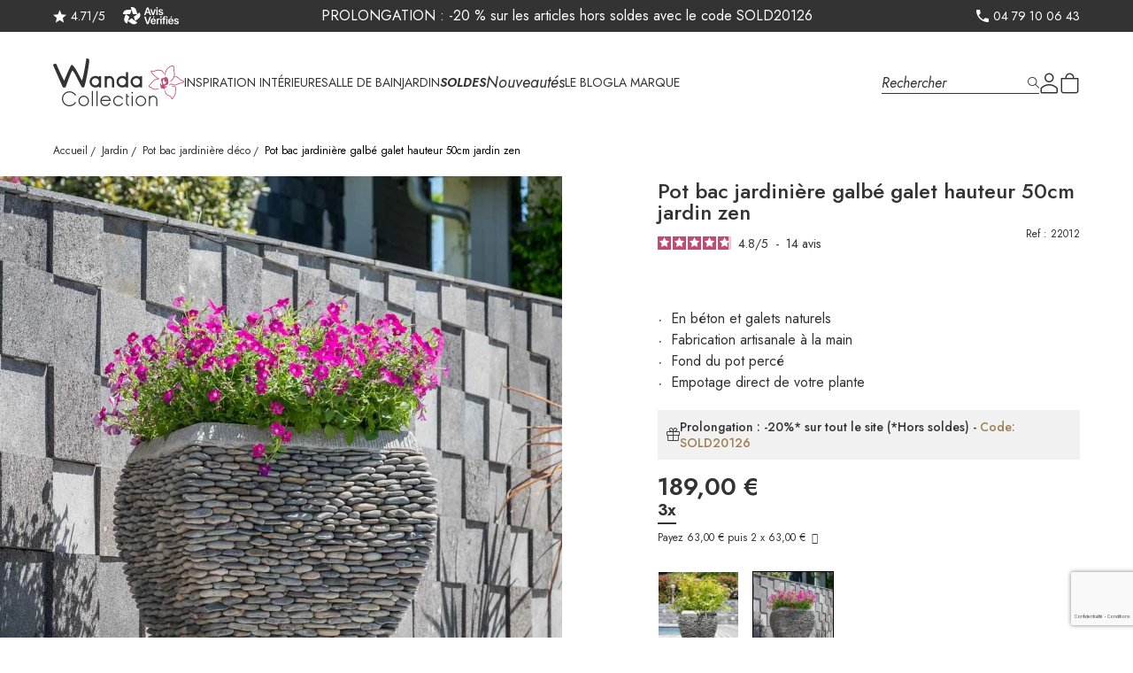

--- FILE ---
content_type: text/html; charset=utf-8
request_url: https://www.wanda-collection.com/art-pot-bac-jardiniere-galbe-galet-hauteur-50cm-jardin-zen-338.htm
body_size: 32894
content:

<!DOCTYPE html>
<html lang="fr-FR">

<head>
    
            <link href="https://www.wanda-collection.com/12191-large_default/pot-bac-jardiniere-galbe-galet-hauteur-50cm-jardin-zen.webp" rel="preload" as="image">
    
            <meta property="product:pretax_price:amount" content="157.5">
        <meta property="product:pretax_price:currency" content="EUR">
        <meta property="product:price:amount" content="189">
        <meta property="product:price:currency" content="EUR">
                <meta property="product:weight:value" content="109.000000">
        <meta property="product:weight:units" content="kg">
    
        
  <meta charset="utf-8">


  <meta http-equiv="x-ua-compatible" content="ie=edge">



  <title>Pot bac jardinière galbé galet hauteur 50cm jardin zen</title>
  
    <script data-keepinline="true">
  var cdcGtmApi = '//www.wanda-collection.com/module/cdc_googletagmanager/async';
  var ajaxShippingEvent = 1;
  var ajaxPaymentEvent = 1;

  /* datalayer */
  dataLayer = window.dataLayer || [];
        let cdcDatalayer = {"pageCategory":"product","event":"view_item","ecommerce":{"currency":"EUR","items":[{"item_name":"Pot bac jardiniere galbe galet hauteur 50cm jardin zen","item_id":"338","price":"157.5","price_tax_exc":"157.5","price_tax_inc":"189","item_brand":"Wanda collection","item_category":"Jardin","item_category2":"Pot bac jardiniere deco","quantity":1,"google_business_vertical":"retail"}],"value":"157.5"}};
    dataLayer.push(cdcDatalayer);
  
  /* call to GTM Tag */
      (function(w,d,s,l,i){w[l]=w[l]||[];w[l].push({'gtm.start':
      new Date().getTime(), event: 'gtm.js'
      });
      var f = d.getElementsByTagName(s)[0],
        j = d.createElement(s),
        dl = l != 'dataLayer' ? '&l=' + l : '';
      j.async = true;
      j.src =
        'https://tss.wanda-collection.com/12y21iu5w2y.js?awl=' + i.replace(/^GTM-/, '') + dl;
        f.parentNode.insertBefore(j, f);
    })(window,document,'script','dataLayer','GTM-WNDSTFL');
  
  /* async call to avoid cache system for dynamic data */
      dataLayer.push({
      'event': 'datalayer_ready'
    });
  </script><script>
    /* dataLayer */
    dataLayer = window.dataLayer || [];

          dataLayer.push({"event":"productDetail","eventCategory":"ecommerce","eventAction":"open","eventLabel":"Pot bac jardiniere galbe galet hauteur 50cm jardin zen","event_name":"view_item","ecommerce":{"items":[{"item_name":"Pot bac jardiniere galbe galet hauteur 50cm jardin zen","item_id":"338","price":"189","item_brand":"Wanda collection","item_category":"Pot bac jardiniere deco","item_variant":null,"item_list_name":null}]}});
    </script>

  
  <meta name="description" content="Découvrez notre Pot bac jardinière galbé galet hauteur 50cm jardin zen – Livraison rapide &amp; Paiement sécurisé. - Wanda Collection">
  <meta name="keywords" content="">
          <link rel="canonical" href="https://www.wanda-collection.com/art-pot-bac-jardiniere-galbe-galet-hauteur-50cm-jardin-zen-338.htm">
    
      

  
    
  



  <meta name="viewport" content="width=device-width, initial-scale=1">



  <link rel="icon" type="image/vnd.microsoft.icon" href="https://www.wanda-collection.com/img/favicon-1.ico?1731061314">
  <link rel="shortcut icon" type="image/x-icon" href="https://www.wanda-collection.com/img/favicon-1.ico?1731061314">



  <meta property="og:title" content="Pot bac jardinière galbé galet hauteur 50cm jardin zen">
  <meta property="og:description" content="Découvrez notre Pot bac jardinière galbé galet hauteur 50cm jardin zen – Livraison rapide &amp; Paiement sécurisé. - Wanda Collection">
<meta property="og:type" content="website">
<meta property="og:url" content="https://www.wanda-collection.com/art-pot-bac-jardiniere-galbe-galet-hauteur-50cm-jardin-zen-338.htm">
<meta property="og:site_name" content="Wanda Collection">

  <meta property="og:type" content="product">
            <meta property="og:image" content="https://www.wanda-collection.com/12191-large_default/pot-bac-jardiniere-galbe-galet-hauteur-50cm-jardin-zen.jpg">
          <meta property="og:image" content="https://www.wanda-collection.com/12192-large_default/pot-bac-jardiniere-galbe-galet-hauteur-50cm-jardin-zen.jpg">
          <meta property="og:image" content="https://www.wanda-collection.com/12193-large_default/pot-bac-jardiniere-galbe-galet-hauteur-50cm-jardin-zen.jpg">
          <meta property="og:image" content="https://www.wanda-collection.com/12194-large_default/pot-bac-jardiniere-galbe-galet-hauteur-50cm-jardin-zen.jpg">
          <meta property="og:image" content="https://www.wanda-collection.com/12195-large_default/pot-bac-jardiniere-galbe-galet-hauteur-50cm-jardin-zen.jpg">
          <meta property="og:image" content="https://www.wanda-collection.com/12196-large_default/pot-bac-jardiniere-galbe-galet-hauteur-50cm-jardin-zen.jpg">
          <meta property="og:image" content="https://www.wanda-collection.com/12197-large_default/pot-bac-jardiniere-galbe-galet-hauteur-50cm-jardin-zen.jpg">
        <meta property="og:image:height" content="1028">
    <meta property="og:image:width" content="1028">

        <meta property="product:price:amount" content="189">
    <meta property="product:price:currency" content="EUR">
            <meta property="product:brand" content="Wanda collection">
    <meta property="og:availability" content="instock">
<meta name="twitter:card" content="summary_large_image">
<meta property="twitter:title" content="Pot bac jardinière galbé galet hauteur 50cm jardin zen">
  <meta property="twitter:description" content="Découvrez notre Pot bac jardinière galbé galet hauteur 50cm jardin zen – Livraison rapide &amp; Paiement sécurisé. - Wanda Collection">
<meta property="twitter:site" content="Wanda Collection">
<meta property="twitter:creator" content="Wanda Collection">
<meta property="twitter:domain" content="https://www.wanda-collection.com/art-pot-bac-jardiniere-galbe-galet-hauteur-50cm-jardin-zen-338.htm">

  <meta property="twitter:image" content="https://www.wanda-collection.com/12191-large_default/pot-bac-jardiniere-galbe-galet-hauteur-50cm-jardin-zen.jpg">
      <meta property="twitter:image:alt" content="Découvrez notre Pot bac jardinière galbé galet hauteur 50cm jardin zen – Livraison rapide &amp; Paiement sécurisé. - Wanda Collection">
  

      <script type="application/ld+json">
      {
    "@context": "http://schema.org/",
    "@type": "Product",
    "name": "Pot bac jardinière galbé galet hauteur 50cm jardin zen",
    "category": "Pot bac jardinière déco",
    "description": "\nEn béton et galets naturels\nFabrication artisanale à la main\nFond du pot percé\nEmpotage direct de votre plante\n",
    "image": "https://www.wanda-collection.com/12191-large_default/pot-bac-jardiniere-galbe-galet-hauteur-50cm-jardin-zen.jpg",
    "sku": "22012",
    "weight": {
        "@context": "https://schema.org",
        "@type": "QuantitativeValue",
        "value": "109.000000",
        "unitCode": "kg"
    },
    "gtin13": "3700790900548",
    "brand": {
        "@type": "Brand",
        "name": "Wanda collection"
    },
    "offers": {
        "@type": "Offer",
        "name": "Pot bac jardinière galbé galet hauteur 50cm jardin zen",
        "price": 189,
        "url": "https://www.wanda-collection.com/art-pot-bac-jardiniere-galbe-galet-hauteur-50cm-jardin-zen-338.htm",
        "priceCurrency": "EUR",
        "image": [
            "https://www.wanda-collection.com/12191-large_default/pot-bac-jardiniere-galbe-galet-hauteur-50cm-jardin-zen.jpg",
            "https://www.wanda-collection.com/12192-large_default/pot-bac-jardiniere-galbe-galet-hauteur-50cm-jardin-zen.jpg",
            "https://www.wanda-collection.com/12193-large_default/pot-bac-jardiniere-galbe-galet-hauteur-50cm-jardin-zen.jpg",
            "https://www.wanda-collection.com/12194-large_default/pot-bac-jardiniere-galbe-galet-hauteur-50cm-jardin-zen.jpg",
            "https://www.wanda-collection.com/12195-large_default/pot-bac-jardiniere-galbe-galet-hauteur-50cm-jardin-zen.jpg",
            "https://www.wanda-collection.com/12196-large_default/pot-bac-jardiniere-galbe-galet-hauteur-50cm-jardin-zen.jpg",
            "https://www.wanda-collection.com/12197-large_default/pot-bac-jardiniere-galbe-galet-hauteur-50cm-jardin-zen.jpg"
        ],
        "sku": "22012",
        "availability": "http://schema.org/InStock"
    }
}
    </script>
        <script type="application/ld+json">
      {
    "@context": "http://schema.org",
    "@type": "BreadcrumbList",
    "itemListElement": [
        {
            "@type": "ListItem",
            "position": 1,
            "name": "Accueil",
            "item": "https://www.wanda-collection.com/"
        },
        {
            "@type": "ListItem",
            "position": 2,
            "name": "Jardin",
            "item": "https://www.wanda-collection.com/cat-jardin-32.htm"
        },
        {
            "@type": "ListItem",
            "position": 3,
            "name": "Pot bac jardinière déco",
            "item": "https://www.wanda-collection.com/cat-pot-bac-jardiniere-deco-40.htm"
        },
        {
            "@type": "ListItem",
            "position": 4,
            "name": "Pot bac jardinière galbé galet hauteur 50cm jardin zen",
            "item": "https://www.wanda-collection.com/art-pot-bac-jardiniere-galbe-galet-hauteur-50cm-jardin-zen-338.htm"
        }
    ]
}
    </script>
        <script type="application/ld+json">
      {
    "@context": "http://schema.org",
    "@type": "Organization",
    "name": "Wanda Collection",
    "url": "https://www.wanda-collection.com/",
    "logo": {
        "@type": "ImageObject",
        "url": "https://www.wanda-collection.com/img/logo-1720530643.svg"
    },
    "address": {
        "@type": "PostalAddress",
        "addressLocality": "France"
    }
}
    </script>
  
<!--Module: ets_socicallogin -->
<script type="text/javascript">
    var ets_solo_callbackUrl = 'https://www.wanda-collection.com/module/ets_sociallogin/oauth';
</script>
<!--/Module: ets_socicallogin--><link rel="stylesheet prefetch" href="https://www.wanda-collection.com/modules/sfkseoschema/views/css/sfkcss.css">



<!-- JSON-LD markup generated by Google Structured Data Markup Helper. 1.7 default-->
<script type="application/ld+json" data-keepinline="true" data-nocompress="true">
{
  "@context" : "https://schema.org",
  "@type" : "Product",
  "name" : "Pot bac jardinière galbé galet hauteur 50cm jardin zen",
  "image" : "https://www.wanda-collection.com/12191-large_default/pot-bac-jardiniere-galbe-galet-hauteur-50cm-jardin-zen.jpg",
  "description" : "Découvrez notre Pot bac jardinière galbé galet hauteur 50cm jardin zen – Livraison rapide &amp; Paiement sécurisé. - Wanda Collection",
  "category": "Pot bac jardinière déco",
  "sku" : "22012",
  "mpn" : "22012",
  "gtin13" : "3700790900548",
  "brand": {
    "@type": "Brand",
    "name": "Wanda collection"
  },
  
  
  "offers": {
    "@type": "Offer",
    "priceCurrency": "EUR",
    "availability": "https://schema.org/InStock",
    "itemCondition":"http://schema.org/NewCondition",
    "price": "189",
    "priceValidUntil": "2050-12-31",
    "url": "https://www.wanda-collection.com/art-pot-bac-jardiniere-galbe-galet-hauteur-50cm-jardin-zen-338.htm",
	"seller": {
        "@type": "Organization",
        "name": "Wanda Collection"
      }
     
  },
          
    "url" : "https://www.wanda-collection.com/art-pot-bac-jardiniere-galbe-galet-hauteur-50cm-jardin-zen-338.htm",

  "sameAs": [
      "https://www.facebook.com/WandaCollection.fr",
      "",
      "",
      "",
      "https://www.instagram.com/wanda.collection/",
      ""
   ]
}
</script>



<!-- JSON-LD markup generated by Google Structured Data Markup Helper. For Breadcrumb List -->
  <script type="application/ld+json" data-keepinline="true" data-nocompress="true">
    {
      "@context": "https://schema.org",
      "@type": "BreadcrumbList",
      "itemListElement": [
                  {
            "@type": "ListItem",
            "position": 1,
            "name": "Accueil",
            "item": "https://www.wanda-collection.com/"
          },                  {
            "@type": "ListItem",
            "position": 2,
            "name": "Jardin",
            "item": "https://www.wanda-collection.com/cat-jardin-32.htm"
          },                  {
            "@type": "ListItem",
            "position": 3,
            "name": "Pot bac jardinière déco",
            "item": "https://www.wanda-collection.com/cat-pot-bac-jardiniere-deco-40.htm"
          },                  {
            "@type": "ListItem",
            "position": 4,
            "name": "Pot bac jardinière galbé galet hauteur 50cm jardin zen",
            "item": "https://www.wanda-collection.com/art-pot-bac-jardiniere-galbe-galet-hauteur-50cm-jardin-zen-338.htm"
          }              ]
    }
  </script>




    
 <!-- Automatic Open Graph and Twitter Cards Tags on All Pages  -->

<meta property="og:type" content="product">
<meta property="og:url" content="https://www.wanda-collection.com/art-pot-bac-jardiniere-galbe-galet-hauteur-50cm-jardin-zen-338.htm">
<meta property="og:title" content="Pot bac jardinière galbé galet hauteur 50cm jardin zen">
<meta property="og:site_name" content="Wanda Collection">
<meta property="og:description" content="Découvrez notre Pot bac jardinière galbé galet hauteur 50cm jardin zen – Livraison rapide &amp; Paiement sécurisé. - Wanda Collection">
<meta property="og:image" content="https://www.wanda-collection.com/12191-large_default/pot-bac-jardiniere-galbe-galet-hauteur-50cm-jardin-zen.jpg">
<meta property="og:image:src" content="https://www.wanda-collection.com/12191-large_default/pot-bac-jardiniere-galbe-galet-hauteur-50cm-jardin-zen.jpg">
<meta property="og:image:secure_url" content="https://www.wanda-collection.com/12191-large_default/pot-bac-jardiniere-galbe-galet-hauteur-50cm-jardin-zen.jpg">
<meta property="og:image:alt" content="Pot bac jardinière galbé galet hauteur 50cm jardin zen">
<meta property="fb:app_id" content="">
<meta property="og:locale" content="fr-fr">

<meta property="twitter:card" content="summary">
<meta property="twitter:site" content="Wanda Collection">
<meta property="twitter:creator" content="">
<meta property="twitter:title" content="Pot bac jardinière galbé galet hauteur 50cm jardin zen">
<meta property="twitter:description" content="Découvrez notre Pot bac jardinière galbé galet hauteur 50cm jardin zen – Livraison rapide &amp; Paiement sécurisé. - Wanda Collection">
<meta property="twitter:image" content="https://www.wanda-collection.com/12191-large_default/pot-bac-jardiniere-galbe-galet-hauteur-50cm-jardin-zen.jpg">
<meta property="twitter:image:src" content="https://www.wanda-collection.com/12191-large_default/pot-bac-jardiniere-galbe-galet-hauteur-50cm-jardin-zen.jpg">
<meta property="twitter:image:alt" content="Pot bac jardinière galbé galet hauteur 50cm jardin zen">
<meta property="twitter:domain" content="https://www.wanda-collection.com/">

<!-- JSON-LD markup generated for product image -->
<script type="application/ld+json" data-keepinline="true" data-nocompress="true">
{
    "@context":"http://schema.org/",
    "@type":"ImageObject",
    "@id":"https://www.wanda-collection.com/art-pot-bac-jardiniere-galbe-galet-hauteur-50cm-jardin-zen-338.htm/#primaryimage",
    "name":"Pot bac jardinière galbé galet hauteur 50cm jardin zen",
    "image":"https://www.wanda-collection.com/12191-large_default/pot-bac-jardiniere-galbe-galet-hauteur-50cm-jardin-zen.jpg",
    "thumbnail":"https://www.wanda-collection.com/12191-large_default/pot-bac-jardiniere-galbe-galet-hauteur-50cm-jardin-zen.jpg",
    "representativeOfPage":true,
    "contentUrl":"https://www.wanda-collection.com/12191-large_default/pot-bac-jardiniere-galbe-galet-hauteur-50cm-jardin-zen.jpg",
    "caption":"Pot bac jardinière galbé galet hauteur 50cm jardin zen"
}
</script>



<!-- JSON-LD markup generated by Google Structured Data Markup Helper. For WebSite -->
<script type="application/ld+json" data-keepinline="true" data-nocompress="true">
{
    "@context":"http://schema.org",
    "@type":"WebPage",
    "isPartOf": {
        "@type":"WebSite",
        "url":  "https://www.wanda-collection.com/",
        "name": "Wanda Collection"
    },
    "name": "Pot bac jardinière galbé galet hauteur 50cm jardin zen",
    "url":  "https://www.wanda-collection.com/art-pot-bac-jardiniere-galbe-galet-hauteur-50cm-jardin-zen-338.htm"
}
</script>

<!-- JSON-LD markup generated by Google Structured Data Markup Helper. For Organization -->
<script type="application/ld+json" data-keepinline="true" data-nocompress="true">
{
    "@context" : "http://schema.org",
    "@type" : "Organization",
    "name" : "Wanda Collection",
    "alternateName": "Wanda Collection",
    "LegalName": "Wanda Collection",
    "url": "https://www.wanda-collection.com/",
    "logo" : {
        "@type":"ImageObject",
        "url":"https://www.wanda-collection.com/img/logo.jpg"
    },
    "contactPoint": {
         "@type": "ContactPoint",
         "contactType": "customer support",
         "telephone": "0479100643",
         "email": "contact@wanda-collection.com"
     },
     "sameAs": [
        "https://www.facebook.com/WandaCollection.fr",
        "",
        "",
        "",
        "https://www.instagram.com/wanda.collection/",
        ""
   ]        
}
</script>



<!-- JSON-LD markup generated by Google Structured Data Markup Helper. For WebSite Search-->
<script type="application/ld+json" data-keepinline="true" data-nocompress="true">
    {
      "@context": "https://schema.org",
      "@type": "WebSite",
      "name": "Wanda Collection",
      "inLanguage": "fr-fr",
      "url" : "https://www.wanda-collection.com/",
        "image": {
          "@type": "ImageObject",
          "url":"https://www.wanda-collection.com/img/logo.jpg"
        },
      "potentialAction": {
        "@type": "SearchAction",
        "target": "https://www.wanda-collection.com/recherche?search_query={search_term_string}",
        "query-input": "required name=search_term_string"
      }
    }
  </script>



<!-- JSON-LD markup generated by Google Structured Data Markup Helper. For Breadcrumb List -->
  <script type="application/ld+json" data-keepinline="true" data-nocompress="true">
    {
      "@context": "https://schema.org",
      "@type": "BreadcrumbList",
      "itemListElement": [
                  {
            "@type": "ListItem",
            "position": 1,
            "name": "Accueil",
            "item": "https://www.wanda-collection.com/"
          },                  {
            "@type": "ListItem",
            "position": 2,
            "name": "Jardin",
            "item": "https://www.wanda-collection.com/cat-jardin-32.htm"
          },                  {
            "@type": "ListItem",
            "position": 3,
            "name": "Pot bac jardinière déco",
            "item": "https://www.wanda-collection.com/cat-pot-bac-jardiniere-deco-40.htm"
          },                  {
            "@type": "ListItem",
            "position": 4,
            "name": "Pot bac jardinière galbé galet hauteur 50cm jardin zen",
            "item": "https://www.wanda-collection.com/art-pot-bac-jardiniere-galbe-galet-hauteur-50cm-jardin-zen-338.htm"
          }              ]
    }
  </script>


<!--  JSON-LD markup generated by Google Structured Data Markup Helper. For Local Business ps17-->
<script type="application/ld+json" data-keepinline="true" data-nocompress="true">
{
  "@context": "https://schema.org",
  "@type": "LocalBusiness",
  "name": "Wanda Collection",
  "telephone": "0479100643",
  "email": "contact@wanda-collection.com",
  "priceRange": "",
  "url": "https://www.wanda-collection.com",
  "logo": "https://www.wanda-collection.com/img/logo-1720530643.svg",
  "image": "",

  "address": {
    "@type": "PostalAddress",
    "streetAddress": "",
    "addressLocality": "171 chemin Pierre Doucet",
    "addressRegion": "Albertville",
    "postalCode": "73200",
    "addressCountry": "FR"
  },
  
  "geo": {
    "@type": "GeoCoordinates",
    "latitude": "45.684071",
    "longitude": "6.394290"
  }
}
</script>



<!--  JSON-LD markup generated by Google Structured Data Markup Helper. For Sitelink SearchBox -->
<script type="application/ld+json" data-keepinline="true" data-nocompress="true">
    {
      "@context": "http://schema.org",
      "@type": "WebSite",
      "url": "https://www.wanda-collection.com/",
      "potentialAction": {
        "@type": "SearchAction",
        "target": "https://www.wanda-collection.com/search?controller=search&orderby=position&orderway=desc&search_query={search_query}&submit_search=",
        "query-input": "required name=search_query"
      }
    }
</script>
  <!-- START OF DOOFINDER ADD TO CART SCRIPT -->
  <script>
    document.addEventListener('doofinder.cart.add', function(event) {

      const checkIfCartItemHasVariation = (cartObject) => {
        return (cartObject.item_id === cartObject.grouping_id) ? false : true;
      }

      /**
      * Returns only ID from string
      */
      const sanitizeVariationID = (variationID) => {
        return variationID.replace(/\D/g, "")
      }

      doofinderManageCart({
        cartURL          : "https://www.wanda-collection.com/panier",  //required for prestashop 1.7, in previous versions it will be empty.
        cartToken        : "a7250756d685b9b53b945a7b8ea2afd8",
        productID        : checkIfCartItemHasVariation(event.detail) ? event.detail.grouping_id : event.detail.item_id,
        customizationID  : checkIfCartItemHasVariation(event.detail) ? sanitizeVariationID(event.detail.item_id) : 0,   // If there are no combinations, the value will be 0
        quantity         : event.detail.amount,
        statusPromise    : event.detail.statusPromise,
        itemLink         : event.detail.link,
        group_id         : event.detail.group_id
      });
    });
  </script>
  <!-- END OF DOOFINDER ADD TO CART SCRIPT -->

  <!-- START OF DOOFINDER UNIQUE SCRIPT -->
  <script data-keepinline>
    
    (function(w, k) {w[k] = window[k] || function () { (window[k].q = window[k].q || []).push(arguments) }})(window, "doofinderApp")
    

    // Custom personalization:
    doofinderApp("config", "language", "fr");
    doofinderApp("config", "currency", "EUR");
  </script>
  <script src="https://eu1-config.doofinder.com/2.x/b8693969-68fa-4ec7-811d-cdd5fcb8ed07.js" async></script>
  <!-- END OF DOOFINDER UNIQUE SCRIPT -->
<script type="text/javascript">
    var url_basic_ets = 'https://www.wanda-collection.com/';
    var link_contact_ets = 'https://www.wanda-collection.com/module/ets_cfultimate/contact';
    var ets_cfu_recaptcha_enabled = 1;
    var ets_cfu_iso_code = 'fr';
    var ets_cfu_locale = 'fr';
            var ets_cfu_recaptcha_v3 = 1;
        var ets_cfu_recaptcha_key = "6Le8nZcqAAAAALm3626BAGTevJ-FuZHdXm17IAJJ";
                var hidden_reference = 1;
    </script>
    <script src="https://www.google.com/recaptcha/api.js?hl=fr&amp;render=6Le8nZcqAAAAALm3626BAGTevJ-FuZHdXm17IAJJ"></script>


<script defer charset="utf-8" src="https://widgets.rr.skeepers.io/product/51b56ebd-7c0b-f6d4-f962-cacf87e97b47/016d61b6-13fa-4a75-90f0-e99945d360ff.js"></script>



      <link href="https://www.wanda-collection.com/img/logo-1720530643.svg" rel="preload" as="image">
    
  
  <link rel="preload" href="https://www.wanda-collection.com/themes/wanda/assets/fonts/jost-normal-4a7a6119ce896d453d4bbde8ec364932.woff2" as="font" crossorigin><link rel="preload" href="https://www.wanda-collection.com/themes/wanda/assets/fonts/jost-italic-be6a94d81d0283cc04784d0319684457.woff2" as="font" crossorigin><link rel="preload" href="https://www.wanda-collection.com/themes/wanda/assets/fonts/icomoon-b9b8bc82c7a2a885fc6e49631fffbf0e.woff2" as="font" crossorigin>




  
  
  
  <link rel="stylesheet" href="https://www.wanda-collection.com/themes/wanda/assets/cache/theme-99017265.css?v=fc490ca45c00b1249bbe3554a4fdf6fb" type="text/css" media="all">




  




  <script type="text/javascript">
          var listDisplayAjaxUrl = "https:\/\/www.wanda-collection.com\/module\/is_themecore\/ajaxTheme";
          var prestashop = {"cart":{"products":[],"totals":{"total":{"type":"total","label":"Total","amount":0,"value":"0,00\u00a0\u20ac"},"total_including_tax":{"type":"total","label":"Total TTC","amount":0,"value":"0,00\u00a0\u20ac"},"total_excluding_tax":{"type":"total","label":"Total HT :","amount":0,"value":"0,00\u00a0\u20ac"}},"subtotals":{"products":{"type":"products","label":"Sous-total","amount":0,"value":"0,00\u00a0\u20ac"},"discounts":null,"shipping":{"type":"shipping","label":"Livraison","amount":0,"value":""},"tax":null},"products_count":0,"summary_string":"0 articles","vouchers":{"allowed":1,"added":[]},"discounts":[],"minimalPurchase":0,"minimalPurchaseRequired":""},"currency":{"id":1,"name":"Euro","iso_code":"EUR","iso_code_num":"978","sign":"\u20ac"},"customer":{"lastname":null,"firstname":null,"email":null,"birthday":null,"newsletter":null,"newsletter_date_add":null,"optin":null,"website":null,"company":null,"siret":null,"ape":null,"is_logged":false,"gender":{"type":null,"name":null},"addresses":[]},"country":{"id_zone":"11","id_currency":"0","call_prefix":"33","iso_code":"FR","active":"1","contains_states":"0","need_identification_number":"0","need_zip_code":"1","zip_code_format":"NNNNN","display_tax_label":"1","name":"France","id":8},"language":{"name":"Fran\u00e7ais","iso_code":"fr","locale":"fr-FR","language_code":"fr","active":"1","is_rtl":"0","date_format_lite":"d\/m\/Y","date_format_full":"d\/m\/Y H:i:s","id":1},"page":{"title":"","canonical":"https:\/\/www.wanda-collection.com\/art-pot-bac-jardiniere-galbe-galet-hauteur-50cm-jardin-zen-338.htm","meta":{"title":"Pot bac jardini\u00e8re galb\u00e9 galet hauteur 50cm jardin zen","description":"D\u00e9couvrez notre Pot bac jardini\u00e8re galb\u00e9 galet hauteur 50cm jardin zen \u2013 Livraison rapide & Paiement s\u00e9curis\u00e9. - Wanda Collection","keywords":"","robots":"index"},"page_name":"product","body_classes":{"lang-fr":true,"lang-rtl":false,"country-FR":true,"currency-EUR":true,"layout-full-width":true,"page-product":true,"tax-display-enabled":true,"page-customer-account":false,"product-id-338":true,"product-Pot bac jardini\u00e8re galb\u00e9 galet hauteur 50cm jardin zen":true,"product-id-category-40":true,"product-id-manufacturer-1":true,"product-id-supplier-6":true,"product-available-for-order":true},"admin_notifications":[],"password-policy":{"feedbacks":{"0":"Tr\u00e8s faible","1":"Faible","2":"Moyenne","3":"Fort","4":"Tr\u00e8s fort","Straight rows of keys are easy to guess":"Les suites de touches sur le clavier sont faciles \u00e0 deviner","Short keyboard patterns are easy to guess":"Les mod\u00e8les courts sur le clavier sont faciles \u00e0 deviner.","Use a longer keyboard pattern with more turns":"Utilisez une combinaison de touches plus longue et plus complexe.","Repeats like \"aaa\" are easy to guess":"Les r\u00e9p\u00e9titions (ex. : \"aaa\") sont faciles \u00e0 deviner.","Repeats like \"abcabcabc\" are only slightly harder to guess than \"abc\"":"Les r\u00e9p\u00e9titions (ex. : \"abcabcabc\") sont seulement un peu plus difficiles \u00e0 deviner que \"abc\".","Sequences like abc or 6543 are easy to guess":"Les s\u00e9quences (ex. : abc ou 6543) sont faciles \u00e0 deviner.","Recent years are easy to guess":"Les ann\u00e9es r\u00e9centes sont faciles \u00e0 deviner.","Dates are often easy to guess":"Les dates sont souvent faciles \u00e0 deviner.","This is a top-10 common password":"Ce mot de passe figure parmi les 10 mots de passe les plus courants.","This is a top-100 common password":"Ce mot de passe figure parmi les 100 mots de passe les plus courants.","This is a very common password":"Ceci est un mot de passe tr\u00e8s courant.","This is similar to a commonly used password":"Ce mot de passe est similaire \u00e0 un mot de passe couramment utilis\u00e9.","A word by itself is easy to guess":"Un mot seul est facile \u00e0 deviner.","Names and surnames by themselves are easy to guess":"Les noms et les surnoms seuls sont faciles \u00e0 deviner.","Common names and surnames are easy to guess":"Les noms et les pr\u00e9noms courants sont faciles \u00e0 deviner.","Use a few words, avoid common phrases":"Utilisez quelques mots, \u00e9vitez les phrases courantes.","No need for symbols, digits, or uppercase letters":"Pas besoin de symboles, de chiffres ou de majuscules.","Avoid repeated words and characters":"\u00c9viter de r\u00e9p\u00e9ter les mots et les caract\u00e8res.","Avoid sequences":"\u00c9viter les s\u00e9quences.","Avoid recent years":"\u00c9vitez les ann\u00e9es r\u00e9centes.","Avoid years that are associated with you":"\u00c9vitez les ann\u00e9es qui vous sont associ\u00e9es.","Avoid dates and years that are associated with you":"\u00c9vitez les dates et les ann\u00e9es qui vous sont associ\u00e9es.","Capitalization doesn't help very much":"Les majuscules ne sont pas tr\u00e8s utiles.","All-uppercase is almost as easy to guess as all-lowercase":"Un mot de passe tout en majuscules est presque aussi facile \u00e0 deviner qu'un mot de passe tout en minuscules.","Reversed words aren't much harder to guess":"Les mots invers\u00e9s ne sont pas beaucoup plus difficiles \u00e0 deviner.","Predictable substitutions like '@' instead of 'a' don't help very much":"Les substitutions pr\u00e9visibles comme '\"@\" au lieu de \"a\" n'aident pas beaucoup.","Add another word or two. Uncommon words are better.":"Ajoutez un autre mot ou deux. Pr\u00e9f\u00e9rez les mots peu courants."}}},"shop":{"name":"Wanda Collection","logo":"https:\/\/www.wanda-collection.com\/img\/logo-1720530643.svg","stores_icon":"https:\/\/www.wanda-collection.com\/img\/logo_stores.png","favicon":"https:\/\/www.wanda-collection.com\/img\/favicon-1.ico"},"core_js_public_path":"\/themes\/","urls":{"base_url":"https:\/\/www.wanda-collection.com\/","current_url":"https:\/\/www.wanda-collection.com\/art-pot-bac-jardiniere-galbe-galet-hauteur-50cm-jardin-zen-338.htm","shop_domain_url":"https:\/\/www.wanda-collection.com","img_ps_url":"https:\/\/www.wanda-collection.com\/img\/","img_cat_url":"https:\/\/www.wanda-collection.com\/img\/c\/","img_lang_url":"https:\/\/www.wanda-collection.com\/img\/l\/","img_prod_url":"https:\/\/www.wanda-collection.com\/img\/p\/","img_manu_url":"https:\/\/www.wanda-collection.com\/img\/m\/","img_sup_url":"https:\/\/www.wanda-collection.com\/img\/su\/","img_ship_url":"https:\/\/www.wanda-collection.com\/img\/s\/","img_store_url":"https:\/\/www.wanda-collection.com\/img\/st\/","img_col_url":"https:\/\/www.wanda-collection.com\/img\/co\/","img_url":"https:\/\/www.wanda-collection.com\/themes\/wanda\/assets\/img\/","css_url":"https:\/\/www.wanda-collection.com\/themes\/wanda\/assets\/css\/","js_url":"https:\/\/www.wanda-collection.com\/themes\/wanda\/assets\/js\/","pic_url":"https:\/\/www.wanda-collection.com\/upload\/","theme_assets":"https:\/\/www.wanda-collection.com\/themes\/wanda\/assets\/","theme_dir":"https:\/\/www.wanda-collection.com\/themes\/wanda\/","pages":{"address":"https:\/\/www.wanda-collection.com\/adresse","addresses":"https:\/\/www.wanda-collection.com\/adresses","authentication":"https:\/\/www.wanda-collection.com\/connexion","manufacturer":"https:\/\/www.wanda-collection.com\/marques","cart":"https:\/\/www.wanda-collection.com\/panier","category":"https:\/\/www.wanda-collection.com\/index.php?controller=category","cms":"https:\/\/www.wanda-collection.com\/index.php?controller=cms","contact":"https:\/\/www.wanda-collection.com\/nous-contacter","discount":"https:\/\/www.wanda-collection.com\/reduction","guest_tracking":"https:\/\/www.wanda-collection.com\/suivi-commande-invite","history":"https:\/\/www.wanda-collection.com\/historique-commandes","identity":"https:\/\/www.wanda-collection.com\/identite","index":"https:\/\/www.wanda-collection.com\/","my_account":"https:\/\/www.wanda-collection.com\/mon-compte","order_confirmation":"https:\/\/www.wanda-collection.com\/confirmation-commande","order_detail":"https:\/\/www.wanda-collection.com\/index.php?controller=order-detail","order_follow":"https:\/\/www.wanda-collection.com\/suivi-commande","order":"https:\/\/www.wanda-collection.com\/commande","order_return":"https:\/\/www.wanda-collection.com\/index.php?controller=order-return","order_slip":"https:\/\/www.wanda-collection.com\/avoirs","pagenotfound":"https:\/\/www.wanda-collection.com\/page-introuvable","password":"https:\/\/www.wanda-collection.com\/recuperation-mot-de-passe","pdf_invoice":"https:\/\/www.wanda-collection.com\/index.php?controller=pdf-invoice","pdf_order_return":"https:\/\/www.wanda-collection.com\/index.php?controller=pdf-order-return","pdf_order_slip":"https:\/\/www.wanda-collection.com\/index.php?controller=pdf-order-slip","prices_drop":"https:\/\/www.wanda-collection.com\/index.php?controller=prices-drop","product":"https:\/\/www.wanda-collection.com\/index.php?controller=product","registration":"https:\/\/www.wanda-collection.com\/inscription","search":"https:\/\/www.wanda-collection.com\/recherche","sitemap":"https:\/\/www.wanda-collection.com\/plan-site","stores":"https:\/\/www.wanda-collection.com\/magasins","supplier":"https:\/\/www.wanda-collection.com\/fournisseurs","new_products":"https:\/\/www.wanda-collection.com\/nouveaux-produits","brands":"https:\/\/www.wanda-collection.com\/marques","register":"https:\/\/www.wanda-collection.com\/inscription","order_login":"https:\/\/www.wanda-collection.com\/commande?login=1"},"alternative_langs":[],"actions":{"logout":"https:\/\/www.wanda-collection.com\/?mylogout="},"no_picture_image":{"bySize":{"small_default":{"url":"https:\/\/www.wanda-collection.com\/img\/p\/fr-default-small_default.jpg","width":100,"height":100},"cart_default":{"url":"https:\/\/www.wanda-collection.com\/img\/p\/fr-default-cart_default.jpg","width":125,"height":125},"home_default":{"url":"https:\/\/www.wanda-collection.com\/img\/p\/fr-default-home_default.jpg","width":350,"height":350},"medium_default":{"url":"https:\/\/www.wanda-collection.com\/img\/p\/fr-default-medium_default.jpg","width":650,"height":650},"large_default":{"url":"https:\/\/www.wanda-collection.com\/img\/p\/fr-default-large_default.jpg","width":1028,"height":1028}},"small":{"url":"https:\/\/www.wanda-collection.com\/img\/p\/fr-default-small_default.jpg","width":100,"height":100},"medium":{"url":"https:\/\/www.wanda-collection.com\/img\/p\/fr-default-home_default.jpg","width":350,"height":350},"large":{"url":"https:\/\/www.wanda-collection.com\/img\/p\/fr-default-large_default.jpg","width":1028,"height":1028},"legend":""}},"configuration":{"display_taxes_label":true,"display_prices_tax_incl":true,"is_catalog":false,"show_prices":true,"opt_in":{"partner":false},"quantity_discount":{"type":"discount","label":"Remise sur prix unitaire"},"voucher_enabled":1,"return_enabled":1},"field_required":[],"breadcrumb":{"links":[{"title":"Accueil","url":"https:\/\/www.wanda-collection.com\/"},{"title":"Jardin","url":"https:\/\/www.wanda-collection.com\/cat-jardin-32.htm"},{"title":"Pot bac jardini\u00e8re d\u00e9co","url":"https:\/\/www.wanda-collection.com\/cat-pot-bac-jardiniere-deco-40.htm"},{"title":"Pot bac jardini\u00e8re galb\u00e9 galet hauteur 50cm jardin zen","url":"https:\/\/www.wanda-collection.com\/art-pot-bac-jardiniere-galbe-galet-hauteur-50cm-jardin-zen-338.htm"}],"count":4},"link":{"protocol_link":"https:\/\/","protocol_content":"https:\/\/"},"time":1769533337,"static_token":"a7250756d685b9b53b945a7b8ea2afd8","token":"2464439e526b35bcd77183f08cc25118","debug":false,"modules":{"prettyblocks":{"theme_settings":{"remove_default_blocks":true},"id_shop":1,"shop_name":"Wanda","shop_current_url":"https:\/\/www.wanda-collection.com\/"},"antorder":null}};
          var psemailsubscription_subscription = "https:\/\/www.wanda-collection.com\/module\/ps_emailsubscription\/subscription";
          var psr_icon_color = "#F19D76";
      </script>

<!-- Hotjar Tracking Code for Wanda -->

  <script>
    (function(h,o,t,j,a,r){ h.hj=h.hj||function(){(h.hj.q=h.hj.q||[]).push(arguments)}; h._hjSettings={hjid:6526266,hjsv:6}; a=o.getElementsByTagName('head')[0]; r=o.createElement('script');r.async=1; r.src=t+h._hjSettings.hjid+j+h._hjSettings.hjsv; a.appendChild(r); })(window,document,'https://static.hotjar.com/c/hotjar-','.js?sv='); 
  </script>


    
</head>
<body id="product" class="lang-fr country-fr currency-eur layout-full-width page-product tax-display-enabled product-id-338 product-pot-bac-jardiniere-galbe-galet-hauteur-50cm-jardin-zen product-id-category-40 product-id-manufacturer-1 product-id-supplier-6 product-available-for-order">


    <!-- Google Tag Manager (noscript) -->
<noscript><iframe src="https://tss.wanda-collection.com/ns.html?id=GTM-WNDSTFL" height="0" width="0" style="display:none;visibility:hidden"></iframe></noscript>
<!-- End Google Tag Manager (noscript) -->


<main class="l-main">
    
            

    <header id="header" class="l-header">
        
            
    <div class="header-banner bg-primary text-white">
        <div class="container h-100">
            <div class="row align-items-center justify-content-center justify-content-sm-between h-100">
                <div class="header-banner__reviews col text-center text-sm-left d-flex align-items-center justify-content-center justify-content-sm-start">
                    <span class="icon icon-star"></span>
<span class="pl-1 font-sm">4.71/5</span>
<img width="63" height="19" src="https://www.wanda-collection.com/themes/wanda/assets/img/avis-verifies-logo.svg" class="img-fluid ml-4" alt="Logo Avis Vérifiés">

                </div>
                <div class="header-banner__info d-none d-sm-block col-6 flex-shrink-0">
                    <section class="block-zone block-zone--top-header">    
                        <div class="block block--banner block--banner1 text-center">
                    <a href="https://www.wanda-collection.com/cat-soldes-149.htm" class="link-revert">
              <div><p>PROLONGATION : -20 % sur les articles hors soldes avec le code SOLD20126</p></div>
            </a>
            </div>
            </section>

                </div>
                <div class="header-banner__phone d-none d-sm-block col text-right">
                    <div class="d-flex align-items-center justify-content-end">
                    <a class="d-inline-flex align-items-center justify-content-end font-sm" href="tel:04%2079%2010%2006%2043"><span class="icon icon-phone mr-1"></span><span>04 79 10 06 43</span></a>
                            </div>
                </div>
            </div>
        </div>
    </div>



    


    <div class="js-header-top-wrapper">
        <div class="header-top js-header-top">
            <div class="header-top__content py-4 py-md-5">
                <div class="container">
                    <div class="d-flex flex-nowrap align-items-center header-top__row justify-content-center justify-content-md-start">
                        <div class="header-top__block header-top__block--menu-toggle d-block d-md-none">
                            <div class="header-top__link" rel="nofollow" data-toggle="modal" data-target="#mobile_top_menu_wrapper">
                                <div class="header-top__icon-container">
                                    <span class="header-top__icon icon icon-menu" aria-label="Menu"></span>
                                </div>
                            </div>
                        </div>
                        <div class="header-top__block header-top__block--search header-top__block--search-mobile d-md-none" id="_mobile_search">
                        </div>
                        <div class="header-top__block header-top__block--logo">
                            <a href="https://www.wanda-collection.com/">
                                <picture><img width="148" height="54" src="https://www.wanda-collection.com/themes/wanda/assets/img/logo-mono.svg" class="logo--main img-fluid" alt="Wanda Collection logo"></picture><picture><img width="148" height="54" src="https://www.wanda-collection.com/img/logo-1720530643.svg" class="logo--alt img-fluid" alt="Wanda Collection logo en couleur"></picture>
                            </a>
                        </div>
                        <div class="header-top__block--menu">
                            











    <div class="main-menu" id="_desktop_top_menu">
        
            
                    <ul class="main-menu__dropdown js-main-menu h-100" data-depth="0">
                                                            <li class="h-100 main-menu__item--0 main-menu__item main-menu__item--top ">
                                            <div class="main-menu__item-header">
                                                            <a class="d-md-flex w-100 main-menu__item-link main-menu__item-link--top main-menu__item-link--nosubmenu" href="https://www.wanda-collection.com/cat-inspiration-interieur-2598.htm">
                                    Inspiration intérieure
                                </a>
                                                                                </div>
                                                                            </li>
                                                            <li class="h-100 main-menu__item--0 main-menu__item main-menu__item--top js-hassubmenu-0" aria-haspopup="true" aria-expanded="false" id="menu-2" aria-owns="top_sub_menu_5763" aria-controls="top_sub_menu_5763">
                                            <div class="main-menu__item-header">
                                                            <a class="d-md-flex w-100 main-menu__item-link main-menu__item-link--top main-menu__item-link--hassubmenu" href="univers-salle-de-bain.htm">
                                    Salle de bain
                                </a>
                                                                                                                        <span data-target="#top_sub_menu_27768" data-toggle="collapse" class="main-menu__item-link--toggler d-md-none icon icon-chevron-right"></span>
                                                    </div>
                                                                                    <div class="main-menu__sub collapse" role="group" data-collapse-hide-mobile aria-expanded="false" aria-hidden="true" aria-labelledby="menu-2" id="top_sub_menu_27768">
                            
                                                            <div class="main-menu__sub--ctn">
                                    <div class="menu_item_colums row">
                                        <div class="col-12 main-menu__sub--head d-flex justify-content-center align-items-center d-md-none bg-light p-4">
                                            <span class="icon icon-chevron-left-thin mr-2" data-target="#top_sub_menu_27768" data-toggle="collapse" aria-expanded="true"></span>
                                            <span class="main-menu__sub--title">
                                                Salle de bain
                                            </span>
                                        </div>
                                                                                <div class="menu-sub__content menu_item_column menu_item_column_1 col-12 col-md-3 col-lg-2  px-0 px-md-1">
                                                
                    <ul class="main-menu__list main-menu__list--1" data-depth="1">
                                                            <li class="h-100 main-menu__item--1 main-menu__item main-menu__item--sub ">
                                            <div class="main-menu__item-header">
                                                            <a class="d-md-flex w-100 main-menu__item-link main-menu__item-link--sub main-menu__item-link--1 main-menu__item-link--nosubmenu" href="https://www.wanda-collection.com/cat-meuble-sous-vasque-155.htm">
                                    Meubles de salle de bain
                                </a>
                                                                                </div>
                                                                            </li>
                                                            <li class="h-100 main-menu__item--1 main-menu__item main-menu__item--sub ">
                                            <div class="main-menu__item-header">
                                                            <a class="d-md-flex w-100 main-menu__item-link main-menu__item-link--sub main-menu__item-link--1 main-menu__item-link--nosubmenu" href="https://www.wanda-collection.com/cat-vasque-30.htm">
                                    Vasques
                                </a>
                                                                                </div>
                                                                            </li>
                                                            <li class="h-100 main-menu__item--1 main-menu__item main-menu__item--sub ">
                                            <div class="main-menu__item-header">
                                                            <a class="d-md-flex w-100 main-menu__item-link main-menu__item-link--sub main-menu__item-link--1 main-menu__item-link--nosubmenu" href="https://www.wanda-collection.com/cat-colonne-158.htm">
                                    Colonne
                                </a>
                                                                                </div>
                                                                            </li>
                                                            <li class="h-100 main-menu__item--1 main-menu__item main-menu__item--sub ">
                                            <div class="main-menu__item-header">
                                                            <a class="d-md-flex w-100 main-menu__item-link main-menu__item-link--sub main-menu__item-link--1 main-menu__item-link--nosubmenu" href="https://www.wanda-collection.com/cat-miroir-35.htm">
                                    Miroir salle de bain
                                </a>
                                                                                </div>
                                                                            </li>
                                                            <li class="h-100 main-menu__item--1 main-menu__item main-menu__item--sub js-hassubmenu-0" aria-haspopup="true" aria-expanded="false" id="menu-10" aria-owns="top_sub_menu_99881" aria-controls="top_sub_menu_99881">
                                            <div class="main-menu__item-header">
                                                            <a class="d-md-flex w-100 main-menu__item-link main-menu__item-link--sub main-menu__item-link--1 main-menu__item-link--hassubmenu" href="https://www.wanda-collection.com/cat-robinetterie-1190.htm">
                                    Robinetterie
                                </a>
                                                                                                                        <span data-target="#top_sub_menu_20698" data-toggle="collapse" class="main-menu__item-link--toggler d-md-none icon icon-chevron-right"></span>
                                                    </div>
                                                                                    <div class="main-menu__sub--2 collapse" role="group" data-collapse-hide-mobile aria-expanded="false" aria-hidden="true" aria-labelledby="menu-10" id="top_sub_menu_20698">


                            <div class="main-menu__sub--head d-flex justify-content-center align-items-center d-md-none bg-light p-4">
                                <span class="icon icon-chevron-left-thin mr-2" data-target="#top_sub_menu_20698" data-toggle="collapse" aria-expanded="true"></span>
                                <span class="main-menu__sub--title">
                                    Robinetterie
                                </span>
                            </div>

                            
                    <ul class="main-menu__list main-menu__list--2" data-depth="2">
                                                            <li class="h-100 main-menu__item--2 main-menu__item main-menu__item--sub ">
                                            <div class="main-menu__item-header">
                                                            <a class="d-md-flex w-100 main-menu__item-link main-menu__item-link--sub main-menu__item-link--2 main-menu__item-link--nosubmenu" href="https://www.wanda-collection.com/cat-robinet-1191.htm">
                                    Robinet
                                </a>
                                                                                </div>
                                                                            </li>
                                                            <li class="h-100 main-menu__item--2 main-menu__item main-menu__item--sub ">
                                            <div class="main-menu__item-header">
                                                            <a class="d-md-flex w-100 main-menu__item-link main-menu__item-link--sub main-menu__item-link--2 main-menu__item-link--nosubmenu" href="https://www.wanda-collection.com/cat-bonde-et-siphon-1192.htm">
                                    Bonde et siphon
                                </a>
                                                                                </div>
                                                                            </li>
                    </ul>
    
                        </div>
                        
                                    </li>
                    </ul>
    
                                            </div>
                                                                                <div class="menu-sub__content menu_item_column menu_item_column_2 col-12 col-md-3 col-lg-2 offset-lg-1 px-0 px-md-1">
                                                
                    <ul class="main-menu__list main-menu__list--1" data-depth="1">
                                                            <li class="h-100 main-menu__item--1 main-menu__item main-menu__item--sub js-hassubmenu-0" aria-haspopup="true" aria-expanded="false" id="menu-56" aria-owns="top_sub_menu_43837" aria-controls="top_sub_menu_43837">
                                            <div class="main-menu__item-header">
                                                            <a class="d-md-flex w-100 main-menu__item-link main-menu__item-link--sub main-menu__item-link--1 main-menu__item-link--hassubmenu" href="https://www.wanda-collection.com/cat-accessoires-de-salle-de-bain-167.htm">
                                    Accessoires de salle de bain
                                </a>
                                                                                                                        <span data-target="#top_sub_menu_57811" data-toggle="collapse" class="main-menu__item-link--toggler d-md-none icon icon-chevron-right"></span>
                                                    </div>
                                                                                    <div class="main-menu__sub--2 collapse" role="group" data-collapse-hide-mobile aria-expanded="false" aria-hidden="true" aria-labelledby="menu-56" id="top_sub_menu_57811">


                            <div class="main-menu__sub--head d-flex justify-content-center align-items-center d-md-none bg-light p-4">
                                <span class="icon icon-chevron-left-thin mr-2" data-target="#top_sub_menu_57811" data-toggle="collapse" aria-expanded="true"></span>
                                <span class="main-menu__sub--title">
                                    Accessoires de salle de bain
                                </span>
                            </div>

                            
                    <ul class="main-menu__list main-menu__list--2" data-depth="2">
                                                            <li class="h-100 main-menu__item--2 main-menu__item main-menu__item--sub ">
                                            <div class="main-menu__item-header">
                                                            <a class="d-md-flex w-100 main-menu__item-link main-menu__item-link--sub main-menu__item-link--2 main-menu__item-link--nosubmenu" href="https://www.wanda-collection.com/cat-poubelle-de-salle-de-bain-1238.htm">
                                    Poubelle de salle de bain
                                </a>
                                                                                </div>
                                                                            </li>
                                                            <li class="h-100 main-menu__item--2 main-menu__item main-menu__item--sub ">
                                            <div class="main-menu__item-header">
                                                            <a class="d-md-flex w-100 main-menu__item-link main-menu__item-link--sub main-menu__item-link--2 main-menu__item-link--nosubmenu" href="https://www.wanda-collection.com/cat-panier-fibre-naturelle-1205.htm">
                                    Panier fibre naturelle
                                </a>
                                                                                </div>
                                                                            </li>
                                                            <li class="h-100 main-menu__item--2 main-menu__item main-menu__item--sub ">
                                            <div class="main-menu__item-header">
                                                            <a class="d-md-flex w-100 main-menu__item-link main-menu__item-link--sub main-menu__item-link--2 main-menu__item-link--nosubmenu" href="https://www.wanda-collection.com/cat-bac-a-linge-1239.htm">
                                    Bac à linge
                                </a>
                                                                                </div>
                                                                            </li>
                                                            <li class="h-100 main-menu__item--2 main-menu__item main-menu__item--sub ">
                                            <div class="main-menu__item-header">
                                                            <a class="d-md-flex w-100 main-menu__item-link main-menu__item-link--sub main-menu__item-link--2 main-menu__item-link--nosubmenu" href="https://www.wanda-collection.com/cat-ensemble-accessoires-de-salle-de-bain-1240.htm">
                                    Ensemble accessoires de salle de bain
                                </a>
                                                                                </div>
                                                                            </li>
                                                            <li class="h-100 main-menu__item--2 main-menu__item main-menu__item--sub ">
                                            <div class="main-menu__item-header">
                                                            <a class="d-md-flex w-100 main-menu__item-link main-menu__item-link--sub main-menu__item-link--2 main-menu__item-link--nosubmenu" href="https://www.wanda-collection.com/cat-gobelet-de-salle-de-bain-1242.htm">
                                    Gobelet de salle de bain
                                </a>
                                                                                </div>
                                                                            </li>
                                                            <li class="h-100 main-menu__item--2 main-menu__item main-menu__item--sub ">
                                            <div class="main-menu__item-header">
                                                            <a class="d-md-flex w-100 main-menu__item-link main-menu__item-link--sub main-menu__item-link--2 main-menu__item-link--nosubmenu" href="https://www.wanda-collection.com/cat-porte-savon-1243.htm">
                                    Porte savon
                                </a>
                                                                                </div>
                                                                            </li>
                                                            <li class="h-100 main-menu__item--2 main-menu__item main-menu__item--sub ">
                                            <div class="main-menu__item-header">
                                                            <a class="d-md-flex w-100 main-menu__item-link main-menu__item-link--sub main-menu__item-link--2 main-menu__item-link--nosubmenu" href="https://www.wanda-collection.com/cat-pouf-et-tabouret-1244.htm">
                                    Pouf et tabouret
                                </a>
                                                                                </div>
                                                                            </li>
                                                            <li class="h-100 main-menu__item--2 main-menu__item main-menu__item--sub ">
                                            <div class="main-menu__item-header">
                                                            <a class="d-md-flex w-100 main-menu__item-link main-menu__item-link--sub main-menu__item-link--2 main-menu__item-link--nosubmenu" href="https://www.wanda-collection.com/cat-porte-serviette-1177.htm">
                                    Porte serviette
                                </a>
                                                                                </div>
                                                                            </li>
                                                            <li class="h-100 main-menu__item--2 main-menu__item main-menu__item--sub ">
                                            <div class="main-menu__item-header">
                                                            <a class="d-md-flex w-100 main-menu__item-link main-menu__item-link--sub main-menu__item-link--2 main-menu__item-link--nosubmenu" href="https://www.wanda-collection.com/cat-etagere-1178.htm">
                                    Étagère
                                </a>
                                                                                </div>
                                                                            </li>
                    </ul>
    
                        </div>
                        
                                    </li>
                                                            <li class="h-100 main-menu__item--1 main-menu__item main-menu__item--sub ">
                                            <div class="main-menu__item-header">
                                                            <a class="d-md-flex w-100 main-menu__item-link main-menu__item-link--sub main-menu__item-link--1 main-menu__item-link--nosubmenu" href="https://www.wanda-collection.com/cat-parement-et-mosaique-145.htm">
                                    Parement &amp; Mosaïque
                                </a>
                                                                                </div>
                                                                            </li>
                                                            <li class="h-100 main-menu__item--1 main-menu__item main-menu__item--sub ">
                                            <div class="main-menu__item-header">
                                                            <a class="d-md-flex w-100 main-menu__item-link main-menu__item-link--sub main-menu__item-link--1 main-menu__item-link--nosubmenu" href="https://www.wanda-collection.com/cat-produits-d-entretien-29.htm">
                                    Produits d'entretien
                                </a>
                                                                                </div>
                                                                            </li>
                    </ul>
    
                                            </div>
                                                                                <div class="menu-sub__content menu_item_column menu_item_column_3 col-12 col-md-3 offset-lg-1 px-0 px-md-1">
                                                
                    <ul class="main-menu__list main-menu__list--1" data-depth="1">
                                                            <li class="h-100 main-menu__item--1 main-menu__item main-menu__item--sub ">
                                                                    <div class="menu_item_img mb-4 position-relative">

                                                            <picture>
                                                                            <source media="(min-width: 768px)" data-srcset="https://www.wanda-collection.com/img/antmenu/71_i_d_1_ss-cat-sdb-meuble-ss-vasque.png"></source>
                                                                        <img class="lazyload img-fluid w-100 object-cover" data-src="https://www.wanda-collection.com/img/antmenu/71_i_m_1_ss-cat-sdb-meuble-ss-vasque.png" alt="Meuble sous vasque">
                                </picture>
                                                                                        
                                                                                                    <div class="menu_item_img--link">
                                    
                    
        
    
    
    
                    <a href="https://www.wanda-collection.com/cat-meuble-sous-vasque-155.htm" class="stretched-link btn-outline-lighter btn">
        <span class="btn__label">Meuble sous vasque</span>                </a>
    

                                </div>
                                                    </div>
                                                                            </li>
                    </ul>
    
                                            </div>
                                                                                <div class="menu-sub__content menu_item_column menu_item_column_4 col-12 col-md-3  px-0 px-md-1">
                                                
                    <ul class="main-menu__list main-menu__list--1" data-depth="1">
                                                            <li class="h-100 main-menu__item--1 main-menu__item main-menu__item--sub ">
                                                                    <div class="menu_item_img mb-4 position-relative">

                                                            <picture>
                                                                            <source media="(min-width: 768px)" data-srcset="https://www.wanda-collection.com/img/antmenu/14_i_d_1_ss-cat-onyx.png"></source>
                                                                        <img class="lazyload img-fluid w-100 object-cover" data-src="https://www.wanda-collection.com/img/antmenu/14_i_m_1_ss-cat-onyx.png" alt="Vasque en pierre onyx">
                                </picture>
                                                                                        
                                                                                                    <div class="menu_item_img--link">
                                    
                    
        
    
    
    
                    <a href="https://www.wanda-collection.com/cat-vasque-en-pierre-onyx-120.htm" class="stretched-link btn-outline-lighter btn">
        <span class="btn__label">Vasque en pierre onyx</span>                </a>
    

                                </div>
                                                    </div>
                                                                            </li>
                    </ul>
    
                                            </div>
                                                                            </div>
                                </div>
                                                                                                            </div>

                                                            </li>
                                                            <li class="h-100 main-menu__item--0 main-menu__item main-menu__item--top js-hassubmenu-0" aria-haspopup="true" aria-expanded="false" id="menu-3" aria-owns="top_sub_menu_58973" aria-controls="top_sub_menu_58973">
                                            <div class="main-menu__item-header">
                                                            <a class="d-md-flex w-100 main-menu__item-link main-menu__item-link--top main-menu__item-link--hassubmenu" href="https://www.wanda-collection.com/univers-jardin.htm">
                                    Jardin
                                </a>
                                                                                                                        <span data-target="#top_sub_menu_52806" data-toggle="collapse" class="main-menu__item-link--toggler d-md-none icon icon-chevron-right"></span>
                                                    </div>
                                                                                    <div class="main-menu__sub collapse" role="group" data-collapse-hide-mobile aria-expanded="false" aria-hidden="true" aria-labelledby="menu-3" id="top_sub_menu_52806">
                            
                                                            <div class="main-menu__sub--ctn">
                                    <div class="menu_item_colums row">
                                        <div class="col-12 main-menu__sub--head d-flex justify-content-center align-items-center d-md-none bg-light p-4">
                                            <span class="icon icon-chevron-left-thin mr-2" data-target="#top_sub_menu_52806" data-toggle="collapse" aria-expanded="true"></span>
                                            <span class="main-menu__sub--title">
                                                Jardin
                                            </span>
                                        </div>
                                                                                <div class="menu-sub__content menu_item_column menu_item_column_1 col-12 col-md-3 col-lg-2  px-0 px-md-1">
                                                
                    <ul class="main-menu__list main-menu__list--1" data-depth="1">
                                                            <li class="h-100 main-menu__item--1 main-menu__item main-menu__item--sub ">
                                            <div class="main-menu__item-header">
                                                            <a class="d-md-flex w-100 main-menu__item-link main-menu__item-link--sub main-menu__item-link--1 main-menu__item-link--nosubmenu" href="https://www.wanda-collection.com/cat-table-de-jardin-1225.htm">
                                    Table de jardin
                                </a>
                                                                                </div>
                                                                            </li>
                                                            <li class="h-100 main-menu__item--1 main-menu__item main-menu__item--sub ">
                                            <div class="main-menu__item-header">
                                                            <a class="d-md-flex w-100 main-menu__item-link main-menu__item-link--sub main-menu__item-link--1 main-menu__item-link--nosubmenu" href="https://www.wanda-collection.com/cat-chaises-et-fauteuils-de-jardin-1226.htm">
                                    Chaises et fauteuils de jardin
                                </a>
                                                                                </div>
                                                                            </li>
                                                            <li class="h-100 main-menu__item--1 main-menu__item main-menu__item--sub ">
                                            <div class="main-menu__item-header">
                                                            <a class="d-md-flex w-100 main-menu__item-link main-menu__item-link--sub main-menu__item-link--1 main-menu__item-link--nosubmenu" href="https://www.wanda-collection.com/cat-salon-de-jardin-1228.htm">
                                    Salon de jardin
                                </a>
                                                                                </div>
                                                                            </li>
                                                            <li class="h-100 main-menu__item--1 main-menu__item main-menu__item--sub ">
                                            <div class="main-menu__item-header">
                                                            <a class="d-md-flex w-100 main-menu__item-link main-menu__item-link--sub main-menu__item-link--1 main-menu__item-link--nosubmenu" href="https://www.wanda-collection.com/cat-ensemble-table-et-chaises-de-jardin-1227.htm">
                                    Ensemble table et chaises de jardin
                                </a>
                                                                                </div>
                                                                            </li>
                                                            <li class="h-100 main-menu__item--1 main-menu__item main-menu__item--sub ">
                                            <div class="main-menu__item-header">
                                                            <a class="d-md-flex w-100 main-menu__item-link main-menu__item-link--sub main-menu__item-link--1 main-menu__item-link--nosubmenu" href="https://www.wanda-collection.com/cat-mobilier-de-jardin-1224.htm">
                                    Mobilier de jardin
                                </a>
                                                                                </div>
                                                                            </li>
                                                            <li class="h-100 main-menu__item--1 main-menu__item main-menu__item--sub ">
                                            <div class="main-menu__item-header">
                                                            <a class="d-md-flex w-100 main-menu__item-link main-menu__item-link--sub main-menu__item-link--1 main-menu__item-link--nosubmenu" href="https://www.wanda-collection.com/cat-voiles-ombrage-1236.htm">
                                    Voiles ombrage
                                </a>
                                                                                </div>
                                                                            </li>
                                                            <li class="h-100 main-menu__item--1 main-menu__item main-menu__item--sub ">
                                            <div class="main-menu__item-header">
                                                            <a class="d-md-flex w-100 main-menu__item-link main-menu__item-link--sub main-menu__item-link--1 main-menu__item-link--nosubmenu" href="https://www.wanda-collection.com/cat-pas-japonais-177.htm">
                                    Pas japonais
                                </a>
                                                                                </div>
                                                                            </li>
                    </ul>
    
                                            </div>
                                                                                <div class="menu-sub__content menu_item_column menu_item_column_2 col-12 col-md-3 col-lg-2 offset-lg-1 px-0 px-md-1">
                                                
                    <ul class="main-menu__list main-menu__list--1" data-depth="1">
                                                            <li class="h-100 main-menu__item--1 main-menu__item main-menu__item--sub js-hassubmenu-0" aria-haspopup="true" aria-expanded="false" id="menu-35" aria-owns="top_sub_menu_16508" aria-controls="top_sub_menu_16508">
                                            <div class="main-menu__item-header">
                                                            <a class="d-md-flex w-100 main-menu__item-link main-menu__item-link--sub main-menu__item-link--1 main-menu__item-link--hassubmenu" href="https://www.wanda-collection.com/cat-eclairage-jardin-en-pierre-39.htm">
                                    Eclairage jardin en pierre
                                </a>
                                                                                                                        <span data-target="#top_sub_menu_86968" data-toggle="collapse" class="main-menu__item-link--toggler d-md-none icon icon-chevron-right"></span>
                                                    </div>
                                                                                    <div class="main-menu__sub--2 collapse" role="group" data-collapse-hide-mobile aria-expanded="false" aria-hidden="true" aria-labelledby="menu-35" id="top_sub_menu_86968">


                            <div class="main-menu__sub--head d-flex justify-content-center align-items-center d-md-none bg-light p-4">
                                <span class="icon icon-chevron-left-thin mr-2" data-target="#top_sub_menu_86968" data-toggle="collapse" aria-expanded="true"></span>
                                <span class="main-menu__sub--title">
                                    Eclairage jardin en pierre
                                </span>
                            </div>

                            
                    <ul class="main-menu__list main-menu__list--2" data-depth="2">
                                                            <li class="h-100 main-menu__item--2 main-menu__item main-menu__item--sub ">
                                            <div class="main-menu__item-header">
                                                            <a class="d-md-flex w-100 main-menu__item-link main-menu__item-link--sub main-menu__item-link--2 main-menu__item-link--nosubmenu" href="https://www.wanda-collection.com/cat-lampe-en-galet-142.htm">
                                    Lampe en galet
                                </a>
                                                                                </div>
                                                                            </li>
                                                            <li class="h-100 main-menu__item--2 main-menu__item main-menu__item--sub ">
                                            <div class="main-menu__item-header">
                                                            <a class="d-md-flex w-100 main-menu__item-link main-menu__item-link--sub main-menu__item-link--2 main-menu__item-link--nosubmenu" href="https://www.wanda-collection.com/cat-lanterne-japonaise-143.htm">
                                    Lanterne japonaise
                                </a>
                                                                                </div>
                                                                            </li>
                    </ul>
    
                        </div>
                        
                                    </li>
                                                            <li class="h-100 main-menu__item--1 main-menu__item main-menu__item--sub ">
                                            <div class="main-menu__item-header">
                                                            <a class="d-md-flex w-100 main-menu__item-link main-menu__item-link--sub main-menu__item-link--1 main-menu__item-link--nosubmenu" href="https://www.wanda-collection.com/cat-pot-bac-jardiniere-deco-40.htm">
                                    Pot bac jardinière déco
                                </a>
                                                                                </div>
                                                                            </li>
                                                            <li class="h-100 main-menu__item--1 main-menu__item main-menu__item--sub js-hassubmenu-0" aria-haspopup="true" aria-expanded="false" id="menu-41" aria-owns="top_sub_menu_88381" aria-controls="top_sub_menu_88381">
                                            <div class="main-menu__item-header">
                                                            <a class="d-md-flex w-100 main-menu__item-link main-menu__item-link--sub main-menu__item-link--1 main-menu__item-link--hassubmenu" href="https://www.wanda-collection.com/cat-statue-de-jardin-148.htm">
                                    Statue de Jardin
                                </a>
                                                                                                                        <span data-target="#top_sub_menu_64336" data-toggle="collapse" class="main-menu__item-link--toggler d-md-none icon icon-chevron-right"></span>
                                                    </div>
                                                                                    <div class="main-menu__sub--2 collapse" role="group" data-collapse-hide-mobile aria-expanded="false" aria-hidden="true" aria-labelledby="menu-41" id="top_sub_menu_64336">


                            <div class="main-menu__sub--head d-flex justify-content-center align-items-center d-md-none bg-light p-4">
                                <span class="icon icon-chevron-left-thin mr-2" data-target="#top_sub_menu_64336" data-toggle="collapse" aria-expanded="true"></span>
                                <span class="main-menu__sub--title">
                                    Statue de Jardin
                                </span>
                            </div>

                            
                    <ul class="main-menu__list main-menu__list--2" data-depth="2">
                                                            <li class="h-100 main-menu__item--2 main-menu__item main-menu__item--sub ">
                                            <div class="main-menu__item-header">
                                                            <a class="d-md-flex w-100 main-menu__item-link main-menu__item-link--sub main-menu__item-link--2 main-menu__item-link--nosubmenu" href="https://www.wanda-collection.com/cat-statue-contemporaine-1230.htm">
                                    Statue contemporaine
                                </a>
                                                                                </div>
                                                                            </li>
                                                            <li class="h-100 main-menu__item--2 main-menu__item main-menu__item--sub ">
                                            <div class="main-menu__item-header">
                                                            <a class="d-md-flex w-100 main-menu__item-link main-menu__item-link--sub main-menu__item-link--2 main-menu__item-link--nosubmenu" href="https://www.wanda-collection.com/cat-statue-en-pierre-1231.htm">
                                    Statue en pierre
                                </a>
                                                                                </div>
                                                                            </li>
                                                            <li class="h-100 main-menu__item--2 main-menu__item main-menu__item--sub ">
                                            <div class="main-menu__item-header">
                                                            <a class="d-md-flex w-100 main-menu__item-link main-menu__item-link--sub main-menu__item-link--2 main-menu__item-link--nosubmenu" href="https://www.wanda-collection.com/cat-statue-bouddha-1232.htm">
                                    Statue Bouddha
                                </a>
                                                                                </div>
                                                                            </li>
                                                            <li class="h-100 main-menu__item--2 main-menu__item main-menu__item--sub ">
                                            <div class="main-menu__item-header">
                                                            <a class="d-md-flex w-100 main-menu__item-link main-menu__item-link--sub main-menu__item-link--2 main-menu__item-link--nosubmenu" href="https://www.wanda-collection.com/cat-statue-ganesh-1233.htm">
                                    Statue Ganesh
                                </a>
                                                                                </div>
                                                                            </li>
                                                            <li class="h-100 main-menu__item--2 main-menu__item main-menu__item--sub ">
                                            <div class="main-menu__item-header">
                                                            <a class="d-md-flex w-100 main-menu__item-link main-menu__item-link--sub main-menu__item-link--2 main-menu__item-link--nosubmenu" href="https://www.wanda-collection.com/cat-statue-moai-1234.htm">
                                    Statue Moai
                                </a>
                                                                                </div>
                                                                            </li>
                                                            <li class="h-100 main-menu__item--2 main-menu__item main-menu__item--sub ">
                                            <div class="main-menu__item-header">
                                                            <a class="d-md-flex w-100 main-menu__item-link main-menu__item-link--sub main-menu__item-link--2 main-menu__item-link--nosubmenu" href="https://www.wanda-collection.com/cat-statue-tiki-1235.htm">
                                    Statue Tiki
                                </a>
                                                                                </div>
                                                                            </li>
                    </ul>
    
                        </div>
                        
                                    </li>
                                                            <li class="h-100 main-menu__item--1 main-menu__item main-menu__item--sub ">
                                            <div class="main-menu__item-header">
                                                            <a class="d-md-flex w-100 main-menu__item-link main-menu__item-link--sub main-menu__item-link--1 main-menu__item-link--nosubmenu" href="https://www.wanda-collection.com/cat-fontaine-et-mur-d-eau-46.htm">
                                    Fontaine et mur d'eau
                                </a>
                                                                                </div>
                                                                            </li>
                                                            <li class="h-100 main-menu__item--1 main-menu__item main-menu__item--sub ">
                                            <div class="main-menu__item-header">
                                                            <a class="d-md-flex w-100 main-menu__item-link main-menu__item-link--sub main-menu__item-link--1 main-menu__item-link--nosubmenu" href="https://www.wanda-collection.com/cat-galet-decoratif-116.htm">
                                    Galet décoratif
                                </a>
                                                                                </div>
                                                                            </li>
                    </ul>
    
                                            </div>
                                                                                <div class="menu-sub__content menu_item_column menu_item_column_3 col-12 col-md-3 offset-lg-1 px-0 px-md-1">
                                                
                    <ul class="main-menu__list main-menu__list--1" data-depth="1">
                                                            <li class="h-100 main-menu__item--1 main-menu__item main-menu__item--sub ">
                                                                    <div class="menu_item_img mb-4 position-relative">

                                                            <picture><source type="image/webp" data-srcset="https://www.wanda-collection.com/img/antmenu/70_i_d_1_ss-cat-jardin-2.webp"><img class="lazyload img-fluid w-100 object-cover" data-src="https://www.wanda-collection.com/img/antmenu/70_i_d_1_ss-cat-jardin-2.jpg" alt="Pots galet et ardoise"></source></picture>
                                                                                        
                                                                                                    <div class="menu_item_img--link">
                                    
                    
        
    
    
    
                    <a href="https://www.wanda-collection.com/cat-pot-bac-jardiniere-deco-40.htm" class="stretched-link btn-outline-lighter btn">
        <span class="btn__label">Pots galet et ardoise</span>                </a>
    

                                </div>
                                                    </div>
                                                                            </li>
                    </ul>
    
                                            </div>
                                                                                <div class="menu-sub__content menu_item_column menu_item_column_4 col-12 col-md-3  px-0 px-md-1">
                                                
                    <ul class="main-menu__list main-menu__list--1" data-depth="1">
                                                            <li class="h-100 main-menu__item--1 main-menu__item main-menu__item--sub ">
                                                                    <div class="menu_item_img mb-4 position-relative">

                                                            <picture><source type="image/webp" data-srcset="https://www.wanda-collection.com/img/antmenu/72_i_d_1_ss-cat-jardin-1.webp"><img class="lazyload img-fluid w-100 object-cover" data-src="https://www.wanda-collection.com/img/antmenu/72_i_d_1_ss-cat-jardin-1.jpg" alt="Statues design"></source></picture>
                                                                                        
                                                                                                    <div class="menu_item_img--link">
                                    
                    
        
    
    
    
                    <a href="https://www.wanda-collection.com/cat-statue-contemporaine-1230.htm" class="stretched-link btn-outline-lighter btn">
        <span class="btn__label">Statues design</span>                </a>
    

                                </div>
                                                    </div>
                                                                            </li>
                    </ul>
    
                                            </div>
                                                                            </div>
                                </div>
                                                                                                            </div>

                                                            </li>
                                                            <li class="h-100 main-menu__item--0 main-menu__item main-menu__item--top ">
                                            <div class="main-menu__item-header">
                                                            <a class="d-md-flex w-100 main-menu__item-link main-menu__item-link--top main-menu__item-link--nosubmenu" href="https://www.wanda-collection.com/cat-soldes-149.htm">
                                    SOLDES
                                </a>
                                                                                </div>
                                                                            </li>
                                                            <li class="h-100 main-menu__item--0 main-menu__item main-menu__item--top ">
                                            <div class="main-menu__item-header">
                                                            <a class="d-md-flex w-100 main-menu__item-link main-menu__item-link--top main-menu__item-link--nosubmenu" href="https://www.wanda-collection.com/cat-nouveautes-1176.htm">
                                    Nouveautés
                                </a>
                                                                                </div>
                                                                            </li>
                                                            <li class="h-100 main-menu__item--0 main-menu__item main-menu__item--top ">
                                            <div class="main-menu__item-header">
                                                            <a class="d-md-flex w-100 main-menu__item-link main-menu__item-link--top main-menu__item-link--nosubmenu" href="https://www.wanda-collection.com/blog/" target="_blank">
                                    Le Blog
                                </a>
                                                                                </div>
                                                                            </li>
                                                            <li class="h-100 main-menu__item--0 main-menu__item main-menu__item--top ">
                                            <div class="main-menu__item-header">
                                                            <a class="d-md-flex w-100 main-menu__item-link main-menu__item-link--top main-menu__item-link--nosubmenu" href="https://www.wanda-collection.com/ins-une-marque-durable-9.htm">
                                    La marque
                                </a>
                                                                                </div>
                                                                            </li>
                    </ul>
    
            </div>

                        </div>
                        <div class="header-top__block--more ml-md-auto d-flex flex-nowrap align-items-center justify-content-end">
                            <div class="header-top__block header-top__block--search header-top__block--search-desktop d-none d-md-block" id="_desktop_search">
                                <div id="search_query_top">
                                    <input class="header-top__block--search__input reset-style d-none d-sm-block d-md-none d-lg-block" type="text" placeholder="Rechercher" readonly>
                                    <span class="header-top__icon icon icon-search"></span>
                                </div>
                            </div>
                            <div class="header-top__block--user">
    <div class="header-top__link cursor-pointer js-obfuscate js-link-redirect" data-o="[base64]" aria-label="Compte">
    <div class="header-top__icon-container">
      <span class="header-top__icon icon icon-user"></span>
    </div>
  </div>
</div>
<div class="header-top__block header-top__block--cart">
    <div class="js-blockcart blockcart" data-refresh-url="//www.wanda-collection.com/module/is_shoppingcart/ajax">
        <div data-o="Ly93d3cud2FuZGEtY29sbGVjdGlvbi5jb20vcGFuaWVyP2FjdGlvbj1zaG93" class="header-top__link cursor-pointer js-obfuscate js-link-redirect" aria-label="Panier">
            <div class="header-top__icon-container d-flex flex-nowrap flex-row align-items-end">
                <span class="header-top__icon icon icon-cart"></span>
                            </div>
        </div>
    </div>
</div>

                        </div>
                    </div>
                </div>
            </div>
        </div>
    </div>


        
    </header>

    <section id="wrapper" class="l-wrapper">

        
            
<aside id="notifications">
  <div class="container">
    
    
    
      </div>
</aside>
        

        <div id="pledg-popup-overlay">
</div>

        
            <div class="container">
                <div class="position-relative">
                    

            <nav aria-label="breadcrumb" data-depth="4">
            
                <ol class="breadcrumb">
                                            
                            <li class="breadcrumb-item">
                                                                <a class="breadcrumb-link" href="https://www.wanda-collection.com/">
                                                                        Accueil
                                                                    </a>
                                                            </li>
                        
                                            
                            <li class="breadcrumb-item">
                                                                <a class="breadcrumb-link" href="https://www.wanda-collection.com/cat-jardin-32.htm">
                                                                        Jardin
                                                                    </a>
                                                            </li>
                        
                                            
                            <li class="breadcrumb-item">
                                                                <a class="breadcrumb-link" href="https://www.wanda-collection.com/cat-pot-bac-jardiniere-deco-40.htm">
                                                                        Pot bac jardinière déco
                                                                    </a>
                                                            </li>
                        
                                            
                            <li class="breadcrumb-item active" aria-current="page">
                                                                    Pot bac jardinière galbé galet hauteur 50cm jardin zen
                                                                </li>
                        
                                    </ol>
            
        </nav>
    
                </div>
            </div>
        


        

        
  <div id="content-wrapper" class="js-content-wrapper">
    
    
    <section id="main">
        <div class="container">
            <div class="row product-container js-product-container">
                <div class="col-12 col-md-6">
                    
                        
                            <div class="position-relative mnl-no-mobile-container">
                                
                                    
  <div class="js-product-images">
    
      
        <div class="product-main-images">
                                  <div class="js-product-main-images swiper swiper-custom" data-index="0">
                <div class="product-main-images__list swiper-wrapper">
                  <div class="swiper-slide">
                    <picture><source type="image/webp" srcset="https://www.wanda-collection.com/12191-large_default/pot-bac-jardiniere-galbe-galet-hauteur-50cm-jardin-zen.webp"><img class="img-fluid w-100" data-toggle="modal" data-target="#product-modal" src="https://www.wanda-collection.com/12191-large_default/pot-bac-jardiniere-galbe-galet-hauteur-50cm-jardin-zen.jpg" width="1028" height="1028" alt="Pot bac jardinière galbé galet hauteur 50cm jardin zen" title="Pot bac jardinière galbé galet hauteur 50cm jardin zen"></source></picture>
                  </div>
                                                                                                                                
                      <div class="swiper-slide" data-index="1">
                        <picture><source type="image/webp" data-srcset="https://www.wanda-collection.com/12192-large_default/pot-bac-jardiniere-galbe-galet-hauteur-50cm-jardin-zen.webp"><img class="img-fluid lazyload" data-toggle="modal" data-target="#product-modal" data-src="https://www.wanda-collection.com/12192-large_default/pot-bac-jardiniere-galbe-galet-hauteur-50cm-jardin-zen.jpg" src="data:image/svg+xml,%3Csvg%20xmlns='http://www.w3.org/2000/svg'%20width='1028'%20height='1028'%20viewBox='0%200%201%201'%3E%3C/svg%3E" width="1028" height="1028" alt="Pot bac jardinière galbé galet hauteur 50cm jardin zen" title="Pot bac jardinière galbé galet hauteur 50cm jardin zen"></source></picture>
                      </div>
                                                                
                      <div class="swiper-slide" data-index="2">
                        <picture><source type="image/webp" data-srcset="https://www.wanda-collection.com/12193-large_default/pot-bac-jardiniere-galbe-galet-hauteur-50cm-jardin-zen.webp"><img class="img-fluid lazyload" data-toggle="modal" data-target="#product-modal" data-src="https://www.wanda-collection.com/12193-large_default/pot-bac-jardiniere-galbe-galet-hauteur-50cm-jardin-zen.jpg" src="data:image/svg+xml,%3Csvg%20xmlns='http://www.w3.org/2000/svg'%20width='1028'%20height='1028'%20viewBox='0%200%201%201'%3E%3C/svg%3E" width="1028" height="1028" alt="Pot bac jardinière galbé galet hauteur 50cm jardin zen" title="Pot bac jardinière galbé galet hauteur 50cm jardin zen"></source></picture>
                      </div>
                                                                
                      <div class="swiper-slide" data-index="3">
                        <picture><source type="image/webp" data-srcset="https://www.wanda-collection.com/12194-large_default/pot-bac-jardiniere-galbe-galet-hauteur-50cm-jardin-zen.webp"><img class="img-fluid lazyload" data-toggle="modal" data-target="#product-modal" data-src="https://www.wanda-collection.com/12194-large_default/pot-bac-jardiniere-galbe-galet-hauteur-50cm-jardin-zen.jpg" src="data:image/svg+xml,%3Csvg%20xmlns='http://www.w3.org/2000/svg'%20width='1028'%20height='1028'%20viewBox='0%200%201%201'%3E%3C/svg%3E" width="1028" height="1028" alt="Pot bac jardinière galbé galet hauteur 50cm jardin zen" title="Pot bac jardinière galbé galet hauteur 50cm jardin zen"></source></picture>
                      </div>
                                                                
                      <div class="swiper-slide" data-index="4">
                        <picture><source type="image/webp" data-srcset="https://www.wanda-collection.com/12195-large_default/pot-bac-jardiniere-galbe-galet-hauteur-50cm-jardin-zen.webp"><img class="img-fluid lazyload" data-toggle="modal" data-target="#product-modal" data-src="https://www.wanda-collection.com/12195-large_default/pot-bac-jardiniere-galbe-galet-hauteur-50cm-jardin-zen.jpg" src="data:image/svg+xml,%3Csvg%20xmlns='http://www.w3.org/2000/svg'%20width='1028'%20height='1028'%20viewBox='0%200%201%201'%3E%3C/svg%3E" width="1028" height="1028" alt="Pot bac jardinière galbé galet hauteur 50cm jardin zen" title="Pot bac jardinière galbé galet hauteur 50cm jardin zen"></source></picture>
                      </div>
                                                                
                      <div class="swiper-slide" data-index="5">
                        <picture><source type="image/webp" data-srcset="https://www.wanda-collection.com/12196-large_default/pot-bac-jardiniere-galbe-galet-hauteur-50cm-jardin-zen.webp"><img class="img-fluid lazyload" data-toggle="modal" data-target="#product-modal" data-src="https://www.wanda-collection.com/12196-large_default/pot-bac-jardiniere-galbe-galet-hauteur-50cm-jardin-zen.jpg" src="data:image/svg+xml,%3Csvg%20xmlns='http://www.w3.org/2000/svg'%20width='1028'%20height='1028'%20viewBox='0%200%201%201'%3E%3C/svg%3E" width="1028" height="1028" alt="Pot bac jardinière galbé galet hauteur 50cm jardin zen" title="Pot bac jardinière galbé galet hauteur 50cm jardin zen"></source></picture>
                      </div>
                                                                
                      <div class="swiper-slide" data-index="6">
                        <picture><source type="image/webp" data-srcset="https://www.wanda-collection.com/12197-large_default/pot-bac-jardiniere-galbe-galet-hauteur-50cm-jardin-zen.webp"><img class="img-fluid lazyload" data-toggle="modal" data-target="#product-modal" data-src="https://www.wanda-collection.com/12197-large_default/pot-bac-jardiniere-galbe-galet-hauteur-50cm-jardin-zen.jpg" src="data:image/svg+xml,%3Csvg%20xmlns='http://www.w3.org/2000/svg'%20width='1028'%20height='1028'%20viewBox='0%200%201%201'%3E%3C/svg%3E" width="1028" height="1028" alt="Pot bac jardinière galbé galet hauteur 50cm jardin zen" title="Pot bac jardinière galbé galet hauteur 50cm jardin zen"></source></picture>
                      </div>
                                                      </div>
                <div class="swiper-scrollbar"></div>
              </div>
                  </div>
          
  </div>
  
                                
                            </div>
                        
                    
                </div>
                <div class="col-12 col-md-5 offset-md-1 product-page__content mt-3 mt-md-0">
                    <div class="product-page__content-inner">
                        
    <ul class="product-flags d-flex w-100 mx-md-n1">
                                                                                                                                                                                                        </ul>
                        
                            
                                <h1 class="h4 mb-1 product-page__title">Pot bac jardinière galbé galet hauteur 50cm jardin zen</h1>
                                <div class="product-page__subtitle d-flex justify-content-between mb-3 mb-md-5">
                                    <div class="product-page__reviews">
                                        <div class="skeepers_product__stars" data-product-id="338"></div>

                                    </div>
                                    <div class="product-page__ref font-xs">
                                                                                    Ref : 22012
                                                                            </div>
                                </div>
                                
                                                                            <div id="product-description-short-338" class="product-description cms-content mb-3">

 <div data-prettyblocks-zone="product-description-short-338">
     <div data-block data-instance-id="6704d6cc939c5" data-id-prettyblocks="1575">
                                                  <ul>
<li>En béton et galets naturels</li>
<li>Fabrication artisanale à la main</li>
<li>Fond du pot percé</li>
<li>Empotage direct de votre plante</li>
</ul>
          </div>
    </div>
<div class="d-none blocks text-center w-100 p-5" data-zone-name="product-description-short-338" data-zone-alias="Product description short"></div>


</div>
                                                                    
                            
                        

                                                  <div class="p-2 bg-light d-flex align-items-center justify-content-center mb-3 product-promotions">
                            <span class="icon icon-gift"></span><div class="product-promotions__inner font-sm">Prolongation : -20%* sur tout le site (*Hors soldes) - <span> Code: SOLD20126 </span> </div>
                          </div>
                        
                        
                              <div class="product-prices js-product-prices mb-3 mb-md-5">
    <div class="product-prices__main">
      
        <div class="product-price">
          <span class="price title-small font-weight-bolder">
                                      189,00 €
                                  </span>
          
                      
          


          
                      
        </div>
      

      
              

      
              

      
              

      

      <div class="tax-shipping-delivery-label">
                <div id="pledg-widget" class="pledg-widget-product" data-options='{"currencySign":"after","deadlineTrad":"Ech\u00e9ance","theTrad":"le","feesTrad":"(dont %s de frais)","deferredTrad":"Je paierai %s1 le %s2.","currency":"\u20ac","locale":"fr-FR"}'>
    <div id="pledg-primary-widget" class="pledg-widget-nav">
    <ul>
                    <li class="merchantIcon merchantIcon0 active" data-caption="Payez 63,00 € puis 2 x 63,00 €" data-schedule='{"INSTALLMENT":[{"amount_cents":6300,"fees":0,"payment_date":"2026-01-27"},{"amount_cents":6300,"fees":0,"payment_date":"2026-02-27"},{"amount_cents":6300,"fees":0,"payment_date":"2026-03-27"}],"debit_rate":0,"taeg":0}' data-type="installment" data-fees="0" data-currency="€" data-currency-sign="after" data-key="0" onclick="switchMerchant(this)">
                3x
            </li>
            </ul>
    <div id="pledg-primary-line" class="pledg-line"></div>
</div>
<div id="pledg-widget-caption">
    <span></span>
    <i class="pledg-modal-link fa-solid fa-circle-exclamation" onclick="showPopup(this)"></i>
</div></div>

<div id="pledg-overlay-content">
    <div id="pledg-popup-widget" class="pledg-popup font-operator-pledg">
    <span id="pledg-popup-close" onclick="hidePopup()">×</span>
    <div class="pledg-popup-header">
        <div class="pledg-widget-nav">
            <ul>
                                    <li class="merchantIcon merchantIcon0 active" data-caption="Payez 63,00 € puis 2 x 63,00 €" data-schedule='{"INSTALLMENT":[{"amount_cents":6300,"fees":0,"payment_date":"2026-01-27"},{"amount_cents":6300,"fees":0,"payment_date":"2026-02-27"},{"amount_cents":6300,"fees":0,"payment_date":"2026-03-27"}],"debit_rate":0,"taeg":0}' data-type="installment" data-fees="0" data-key="0" onclick="switchMerchant(this)">
                        3x
                    </li>
                            </ul>
            <div id="pledg-popup-line" class="pledg-line"></div>
        </div>
    </div>
    <div class="pledg-popup-content">
        <div id="pledg-popup-caption">
            <div class="h2">Achetez maintenant.</div>
            <p>
                <span id="pledg-bnpl-caption"></span>
                <span id="pledg-fees-caption">
                                    Sans frais.
                            </span>
            </p>
        </div>
        <div id="pledg-popup-container">
            <div id="pledg-popup-howto" class="pledg-popup-content-div hidden-mobile">
                <div class="pledg-popup-step">
                    <div class="pledg-popup-bullet">1</div>
                    <p>Validez votre panier</p>
                </div>
                <div class="pledg-popup-between-step"></div>
                <div class="pledg-popup-step">
                    <div class="pledg-popup-bullet">2</div>
                    <p></p>
                </div>
                <div class="pledg-popup-between-step"></div>
                <div class="pledg-popup-step">
                    <div class="pledg-popup-bullet">3</div>
                    <p>Saisissez votre numéro de carte bancaire</p>
                </div>
                <div class="pledg-popup-between-step"></div>
                <div class="pledg-popup-step">
                    <div class="pledg-popup-bullet">4</div>
                    <p></p>
                </div>
            </div>
            <div id="pledg-popup-separation" class="hidden-mobile"></div>
            <div id="pledg-popup-payment-schedule" class="pledg-popup-content-div"></div>
        </div>
    </div>
    <div class="pledg-popup-footer">
        <p class="legal-mentions-pledg">
            Un crédit vous engage et doit être remboursé. Vérifiez votre capacité de remboursement avant de vous engager.
            *OFFRE SOUMISE À CONDITIONS. Réservée aux particuliers, sous réserve d'acceptation par notre partenaire Pledg.
            Valable uniquement avec les cartes bancaires CB, Visa et Mastercard dont la date d'expiration n'est pas antérieure à la date de la dernière échéance convenue.
            Pledg - SAS au capital de 1 208 261,34 € immatriculée au RCS de PARIS sous le numéro 823 495 544 - Siège social : 95 RUE SAINT LAZARE 75009 PARIS
        </p>
    </div>
</div>
</div>

<script type="text/javascript">
  var pledgGet = document.getElementById.bind(document);
  var pledgQuery = document.querySelector.bind(document);
  var pledgQueryAll = document.querySelectorAll.bind(document);

  var feesCaption =
    "Sans frais.";

  var installmentCaption =
    "Payez en plusieurs fois*.";
  var installmentSecondBulletPoint =
    "Sélectionnez le paiement en plusieurs fois";
  var installmentFourthBulletPoint =
    "Le 1er paiement est prélevé aujourd'hui. Les échéances suivantes seront débitées automatiquement les mois suivants";

  var deferredCaption =
    "Payez plus tard*.";
  var deferredSecondBulletPoint =
    "Sélectionnez le paiement différé";
  var deferredFourthBulletPoint =
    "Le paiement est prélevé plus tard, selon le délai que vous avez choisi";

  var options = JSON.parse(pledgGet('pledg-widget').dataset.options);

  var pledgOverlay = nav = line = popupLine = active = captionElem = '';
  var previousPos = previousWidth = newPos = newWidth = movingWidth = movingPos = expandedWidth = 0;
  var expanded = false;
  var expR = expL = null;

  // Initiate merchant widget and popup
  initiateOverlay();
  initiateWidget();

  // Switch merchant icon, update caption and popup payment schedule
  function switchMerchant(element) {
    if (element.classList.contains('active') ||
      nav.classList.contains('animate')) {
      return;
    }

    nav.classList.add('animate');

    let caption = $(element)[0].dataset['caption'];
    fadeTextIn(captionElem, caption);

    let merchants = pledgQueryAll('.merchantIcon');
    [].forEach.call(merchants, elem => {
      elem.classList.remove('active');
    });

    newPos = element.offsetLeft;
    newWidth = element.offsetWidth;
    movingWidth = previousWidth; // Initiate width that will animate
    movingPos = previousPos; // Initiate position that will animate

    if(newPos >= previousPos) {
      expandedWidth = ((newPos - previousPos) + newWidth); // Maximum width
      expR = setInterval(expandRight, 0.1)
    } else {
      expandedWidth = ((previousPos - newPos) + newWidth); // Maximum width
      expL = setInterval(expandLeft, 0.1)
    }

    // Update active div (widget & poup)
    let elementsToActive = pledgQueryAll('.merchantIcon' + $(element)[0].dataset['key']);
    [].forEach.call(elementsToActive, elem => {
      elem.classList.add('active');
    });
    active = pledgQuery('#pledg-primary-widget .active');

    // Update payment schedule
    pledgGet('pledg-popup-payment-schedule').innerHTML = formatPaymentSchedule(
      JSON.parse($(element)[0].dataset.schedule),
      options
    );

    // Update payment steps
    let scheduleType = $(element)[0].dataset['type'];
    if ('installment' === scheduleType) {
      pledgGet('pledg-bnpl-caption').textContent = installmentCaption;
      pledgQueryAll('#pledg-popup-howto>.pledg-popup-step>p')[1].textContent = installmentSecondBulletPoint;
      pledgQueryAll('#pledg-popup-howto>.pledg-popup-step>p')[3].textContent = installmentFourthBulletPoint;

    } else if ('deferred' === scheduleType) {
      pledgGet('pledg-bnpl-caption').textContent = deferredCaption;
      pledgQueryAll('#pledg-popup-howto>.pledg-popup-step>p')[1].textContent = deferredSecondBulletPoint;
      pledgQueryAll('#pledg-popup-howto>.pledg-popup-step>p')[3].textContent = deferredFourthBulletPoint;
    }

    // Update fees caption
    if ($(element)[0].dataset.fees == 0) {
      pledgGet('pledg-fees-caption').textContent = feesCaption;
    } else {
      pledgGet('pledg-fees-caption').textContent = '';
    }
  }

  function fadeTextIn(elem, content) {
    elem.style.opacity = '0';
    setTimeout(function() {
      elem.innerHTML = content;
    }, 200);
    setTimeout(function() {
      elem.style.opacity = '1';
    }, 200);
  }

  // Expand width to the right then expand the position + move back the width
  function expandRight() {
    if (movingWidth < expandedWidth && !expanded) {
      movingWidth++;
      line.style.width = movingWidth + 'px';
      popupLine.style.width = movingWidth + 'px';
    } else {
      if (!expanded) expanded = true;

      if (movingPos < newPos) {
        movingWidth--;
        movingPos++;

        line.style.width = movingWidth + 'px';
        line.style.left = movingPos + 'px';

        popupLine.style.width = movingWidth + 'px';
        popupLine.style.left = movingPos + 'px';
      } else {
        clearInterval(expR);

        previousPos = newPos;
        previousWidth = newWidth;

        expanded = false;
        nav.classList.remove('animate');
      }
    }
  }

  // Expand width to the left then expand the position + move back the width
  function expandLeft() {
    if (movingPos > newPos && !expanded) {
      movingWidth++;
      movingPos--;

      line.style.width = movingWidth + 'px';
      line.style.left = movingPos + 'px';

      popupLine.style.width = movingWidth + 'px';
      popupLine.style.left = movingPos + 'px';
    } else {
      if (!expanded) expanded = true;

      if (movingWidth > newWidth) {
        movingWidth--;
        line.style.width = movingWidth + 'px';
        popupLine.style.width = movingWidth + 'px';
      } else {
        clearInterval(expL);

        previousPos = newPos;
        previousWidth = newWidth;

        expanded = false;
        nav.classList.remove('animate');
      }
    }
  }

  /*********************
   ** popup animation **
   ********************/
  function showPopup() {
    pledgOverlay.classList.add('show');
  }
  function hidePopup() {
    pledgOverlay.classList.remove('show');
  }

  /********************
   ** update caption **
   ********************/
  function updateInstallmentCaption(paymentSchedule, tempDiv, currency, currencySign) {
    const installmentsNb = paymentSchedule.length;

    const firstShare = ((paymentSchedule[0].amount_cents
      + paymentSchedule[0].fees) / 100).toFixed(2);
    const firstShareFormatted = amountFormat(firstShare, currency, currencySign);

    if (installmentsNb === 1) {
      tempDiv.querySelector('.pledg-first-share').innerHTML = firstShareFormatted;
      return tempDiv.innerHTML;
    }
    const otherShare = ((paymentSchedule[1].amount_cents
      + paymentSchedule[1].fees) / 100).toFixed(2);
    const otherShareFormatted = amountFormat(otherShare, currency, currencySign);

    tempDiv.querySelector('.pledg-first-share').innerHTML = firstShareFormatted;
    tempDiv.querySelector('.pledg-other-share').innerHTML = otherShareFormatted;

    return tempDiv.innerHTML;
  }

  function updateDeferredCaption(paymentSchedule, tempDiv, currency, currencySign) {
    const share = ((paymentSchedule.amount_cents
      + paymentSchedule.fees) / 100).toFixed(2);
    const shareFormatted = amountFormat(share, currency, currencySign);

    tempDiv.querySelector('.pledg-share').innerHTML = shareFormatted;

    return tempDiv.innerHTML;
  }

  function updateCaptionHtml(response, tempDiv, currency, currencySign) {
    if ('INSTALLMENT' in response) {
      return updateInstallmentCaption(response.INSTALLMENT, tempDiv, currency, currencySign);
    } if ('DEFERRED' in response) {
      return updateDeferredCaption(response.DEFERRED, tempDiv, currency, currencySign);
    }
  }

  function getTodayDate() {
    const today = new Date();
    const year = today.getFullYear();
    const month = String(today.getMonth() + 1).padStart(2, '0');
    const day = String(today.getDate()).padStart(2, '0');
    return  year + '-' + month + '-' + day;
  }

  function initiateOverlay() {
    pledgOverlay = pledgGet('pledg-popup-overlay');
    pledgOverlay.innerHTML = pledgGet('pledg-overlay-content').innerHTML;
    pledgGet('pledg-overlay-content').innerHTML = '';

    // Close popup on outside click
    pledgOverlay.addEventListener('click', function() {
      hidePopup();
    });

    pledgGet('pledg-popup-widget').addEventListener('click', function(e) {
      e.preventDefault();
      e.stopPropagation();
      e.stopImmediatePropagation();
      return false;
    });
  }

  function initiateWidget() {
    nav = pledgQuery('.pledg-widget-nav');
    line = pledgGet('pledg-primary-line');
    popupLine = pledgGet('pledg-popup-line');
    active = pledgQuery('#pledg-primary-widget .active');
    captionElem = pledgQuery('#pledg-widget-caption span');

    previousPos = active.offsetLeft;
    previousWidth = active.offsetWidth;

    line.style.left = previousPos + 'px';
    line.style.width = previousWidth + 'px';

    popupLine.style.left = previousPos + 'px';
    popupLine.style.width = previousWidth + 'px';

    captionElem.innerHTML = active.dataset['caption'];

    let scheduleType = active.dataset['type'];
    if ('installment' === scheduleType) {
      pledgGet('pledg-bnpl-caption').textContent = installmentCaption;
      pledgQueryAll('#pledg-popup-howto>.pledg-popup-step>p')[1].textContent = installmentSecondBulletPoint;
      pledgQueryAll('#pledg-popup-howto>.pledg-popup-step>p')[3].textContent = installmentFourthBulletPoint;

    } else if ('deferred' === scheduleType) {
      pledgGet('pledg-bnpl-caption').textContent = deferredCaption;
      pledgQueryAll('#pledg-popup-howto>.pledg-popup-step>p')[1].textContent = deferredSecondBulletPoint;
      pledgQueryAll('#pledg-popup-howto>.pledg-popup-step>p')[3].textContent = deferredFourthBulletPoint;
    }
  }

  // DOM READY
  document.addEventListener('DOMContentLoaded', (event) => {
    // Initiate popup payment schedule
    pledgGet('pledg-popup-payment-schedule').innerHTML = formatPaymentSchedule(
      JSON.parse($(active)[0].dataset['schedule']),
      options
    );

    // Cart page
    // Listen to cart changes, to update widget & popup
    if (typeof prestashop !== 'undefined' && 'product' === 'cart') {
      prestashop.on(
        'updateCart',
        (event) => {
          const pledgWidget = document.getElementById('pledg-widget');
          if (pledgWidget === undefined) {
            return;
          }

          const xhttpCart = new XMLHttpRequest();
          xhttpCart.onreadystatechange = function () {
            if (this.readyState === 4 && this.status === 200) {
              pledgGet('pledg-widget').innerHTML = this.responseText;

              initiateWidget();
            }
          }
          xhttpCart.open('GET', '');
          xhttpCart.send();
        },
      );
    }
  });
</script>

        

              </div>
    </div>
  </div>
                        

                        <div class="product-information">
                            
                            <div class="product-actions js-product-actions">
                                
                                    <form action="https://www.wanda-collection.com/panier" method="post" id="add-to-cart-or-refresh">
                                        <input type="hidden" name="token" value="a7250756d685b9b53b945a7b8ea2afd8">
                                        <input type="hidden" name="id_product" value="338" id="product_page_product_id">
                                        <input type="hidden" name="id_customization" value="0" id="product_customization_id" class="js-product-customization-id">

                                        
                                            <div class="product-variants js-product-variants mb-3">
  </div>
                                        

                                        
                                                                                    

                                        
                                            <section class="product-discounts js-product-discounts">
  </section>
                                        

                                        
                                                <div class="d-flex mb-5">
                    <div class="product-connected mr-2 mr-md-3">
                                    <a href="https://www.wanda-collection.com/art-pot-bac-jardiniere-galbe-ardoise-50-cm-jardin-pierre-naturelle-337.htm" class="product-connected__link d-block">
                                        <picture><source type="image/webp" srcset="https://www.wanda-collection.com/12184-small_default/pot-bac-jardiniere-galbe-ardoise-50-cm-jardin-pierre-naturelle.webp"><img src="https://www.wanda-collection.com/12184-small_default/pot-bac-jardiniere-galbe-ardoise-50-cm-jardin-pierre-naturelle.jpg" alt="Pot bac jardinière galbé ardoise 50 cm jardin pierre naturelle" class="product-connected__image object-cover" width="90" height="90"></source></picture>
                                        </a>
                            </div>
                    <div class="product-connected mr-2 mr-md-3">
                                <span class="border d-block">
                                        <picture><source type="image/webp" srcset="https://www.wanda-collection.com/12191-small_default/pot-bac-jardiniere-galbe-galet-hauteur-50cm-jardin-zen.webp"><img src="https://www.wanda-collection.com/12191-small_default/pot-bac-jardiniere-galbe-galet-hauteur-50cm-jardin-zen.jpg" alt="Pot bac jardinière galbé galet hauteur 50cm jardin zen" class="product-connected__image object-cover" width="90" height="90"></source></picture>
                                                </span>
                            </div>
            </div>
                                        

                                        
                                            <div class="product-add-to-cart js-product-add-to-cart">
            
            <div id="product-availability" class="js-product-availability">

                                                                                
                    <p class="text-primary py-1 mb-0 font-sm">
                                            </p>
                            </div>
        

        
            <div class="product-additional-info js-product-additional-info">
    
            <div class="row font-sm">
                            <div class="col-12 col-md-6 mt-2">
                    <div class="p-2 bg-light d-flex align-items-baseline justify-content-center">
                        <span class="icon icon-pack mr-2 font-base"></span>Frais de port : <span class="font-weight-bold">17,90 €</span>
                    </div>
                </div>
                                        <div class="col-12 col-md-6 mt-2">
                    <div class="p-2 bg-lighter d-flex align-items-baseline justify-content-center">
                        <span class="icon icon-truck mr-2 font-base"></span>Livraison sous 10 semaines
                    </div>
                </div>
                    </div>
    </div>
        

        
            <div class="product-quantity row mb-1 mx-n1 align-items-center">
                <div class="qty col-auto mx-auto mt-2 px-1">
                    <input type="number" name="qty" id="quantity_wanted" inputmode="numeric" pattern="[0-9]*" value="1" min="1" class="input-group input-touchspin" aria-label="Quantité">
                </div>

                <div class="add col mt-2 px-1">
                    <button class="btn btn-primary add-to-cart btn-block" data-button-action="add-to-cart" type="submit">
                                                    Ajouter au panier
                                            </button>
                </div>

                <div class="col-auto mt-2 px-1 d-none">
                    <div class="js-product-actions-buttons">
                        <div class="row mx-n1 mt-n2 align-items-center">
                            
                        </div>
                    </div>
                </div>
            </div>
        

        
            <div class="product-minimal-quantity js-product-minimal-quantity">
                            </div>
        

    </div>
                                        

                                                                                
                                    </form>
                                
                            </div>

                            
                                
                            
                        </div>
                    </div>
                </div>
            </div>
            
    

    














    <div class="product-tabs mt-3 mt-md-7">
                                                                                                                    

                
        <div id="accordion">
            
                                
            <div class="py-4 accordion__item border-bottom border-dark">
            <div id="accordionHeading1">
                <div aria-controls="accordionContent1" aria-expanded="true" class="accordion__title w-100 d-flex justify-content-between align-items-center collapse-title reset-style collapsed" data-target="#accordionContent1" data-toggle="collapse" type="button">
                    Description                    <span class="icon icon-plus"></span>
                </div>
            </div>

            <div aria-labelledby="accordionHeading1" class="collapse show" id="accordionContent1">
                <div class="cms-content">
                    

 <div data-prettyblocks-zone="product-description-338">
     <div data-block data-instance-id="6704d6cc91418" data-id-prettyblocks="1574">
                                                  <p>Sur votre terrasse ou en intérieur, ce <strong>bac à plantes</strong> sera un atout déco idéal.</p>
<p>Cette <strong>jardinière galbée en galet</strong> offre une ambiance zen et naturelle dans votre espace vert ou votre maison.</p>
<p>Pratique et esthétique, ce <strong>pot de fleurs</strong> à la forme originale, sera du plus bel effet également sur votre balcon.</p>
<p>Vous serez séduit(e) par cette jardinière réalisée entièrement à la main par empilement de galets.</p>
<p>Retrouvez toutes nos <strong><a title="Pot bac jardinière en galet et ardoise" href="https://www.wanda-collection.com/cat-pot-bac-jardiniere-deco-40.htm">jardinières en galet ou ardoise</a></strong> ici.</p>
          </div>
    </div>
<div class="d-none blocks text-center w-100 p-5" data-zone-name="product-description-338" data-zone-priority="true" data-zone-alias="Product description"></div>



                </div>
            </div>
        </div>
    
            
                                
            <div class="py-4 accordion__item border-bottom border-dark">
            <div id="accordionHeading2">
                <div aria-controls="accordionContent2" aria-expanded="false" class="accordion__title w-100 d-flex justify-content-between align-items-center collapse-title reset-style" data-target="#accordionContent2" data-toggle="collapse" type="button">
                    Caractéristiques                    <span class="icon icon-plus"></span>
                </div>
            </div>

            <div aria-labelledby="accordionHeading2" class="collapse" id="accordionContent2">
                <div class="cms-content">
                    <div class="js-product-details" id="product-details" data-product='{"id_shop_default":"3","id_manufacturer":"1","id_supplier":"6","reference":"22012","is_virtual":"0","delivery_in_stock":"","delivery_out_stock":"","id_category_default":"40","on_sale":"0","online_only":"0","ecotax":0.1,"minimal_quantity":"1","low_stock_threshold":"0","low_stock_alert":"0","price":"189,00\u00a0\u20ac","unity":"","unit_price":"","unit_price_ratio":0,"additional_shipping_cost":"0.000000","customizable":"0","text_fields":"0","uploadable_files":"0","active":"1","redirect_type":"default","id_type_redirected":"0","available_for_order":"1","available_date":"0000-00-00","show_condition":"0","condition":"new","show_price":"1","indexed":"0","visibility":"both","cache_default_attribute":"0","advanced_stock_management":"0","date_add":"2024-08-09 17:21:44","date_upd":"2025-04-03 08:15:02","pack_stock_type":"3","meta_description":"D\u00e9couvrez notre Pot bac jardini\u00e8re galb\u00e9 galet hauteur 50cm jardin zen \u2013 Livraison rapide &amp; Paiement s\u00e9curis\u00e9. - Wanda Collection","meta_keywords":"","meta_title":"Pot bac jardini\u00e8re galb\u00e9 galet hauteur 50cm jardin zen","link_rewrite":"pot-bac-jardiniere-galbe-galet-hauteur-50cm-jardin-zen","name":"Pot bac jardini\u00e8re galb\u00e9 galet hauteur 50cm jardin zen","description":"&lt;p&gt;Sur votre terrasse ou en int\u00e9rieur, ce &lt;strong&gt;bac \u00e0 plantes&lt;\/strong&gt; sera un atout d\u00e9co id\u00e9al.&lt;\/p&gt;\n&lt;p&gt;Cette &lt;strong&gt;jardini\u00e8re galb\u00e9e en galet&lt;\/strong&gt; offre une ambiance zen et naturelle dans votre espace vert ou votre maison.&lt;\/p&gt;\n&lt;p&gt;Pratique et esth\u00e9tique, ce &lt;strong&gt;pot de fleurs&lt;\/strong&gt; \u00e0 la forme originale, sera du plus bel effet \u00e9galement sur votre balcon.&lt;\/p&gt;\n&lt;p&gt;Vous serez s\u00e9duit(e) par cette jardini\u00e8re r\u00e9alis\u00e9e enti\u00e8rement \u00e0 la main par empilement de galets.&lt;\/p&gt;\n&lt;p&gt;Retrouvez toutes nos &lt;strong&gt;&lt;a title=\"Pot bac jardini\u00e8re en galet et ardoise\" href=\"https:\/\/www.wanda-collection.com\/cat-pot-bac-jardiniere-deco-40.htm\"&gt;jardini\u00e8res en galet ou ardoise&lt;\/a&gt;&lt;\/strong&gt; ici.&lt;\/p&gt;","description_short":"&lt;ul&gt;\n&lt;li&gt;En b\u00e9ton et galets naturels&lt;\/li&gt;\n&lt;li&gt;Fabrication artisanale \u00e0 la main&lt;\/li&gt;\n&lt;li&gt;Fond du pot perc\u00e9&lt;\/li&gt;\n&lt;li&gt;Empotage direct de votre plante&lt;\/li&gt;\n&lt;\/ul&gt;","available_now":"En Stock","available_later":"","id":338,"id_product":338,"out_of_stock":2,"new":0,"id_product_attribute":"0","quantity_wanted":1,"extraContent":[],"allow_oosp":1,"category":"pot-bac-jardiniere-deco","category_name":"Pot bac jardini\u00e8re d\u00e9co","link":"https:\/\/www.wanda-collection.com\/art-pot-bac-jardiniere-galbe-galet-hauteur-50cm-jardin-zen-338.htm","manufacturer_name":"Wanda collection","attribute_price":0,"price_tax_exc":157.5,"price_without_reduction":189,"reduction":0,"specific_prices":[],"quantity":0,"quantity_all_versions":0,"id_image":"fr-default","features":[{"name":"Cl\u00e9 de rattachement","value":"pot galb\u00e9 50","id_feature":"4","position":"1","id_feature_value":"1038"},{"name":"Longueur","value":"50 cm","id_feature":"13","position":"2","id_feature_value":"485"},{"name":"Hauteur","value":"50 cm","id_feature":"14","position":"3","id_feature_value":"603"},{"name":"Largeur","value":"50 cm","id_feature":"15","position":"4","id_feature_value":"495"},{"name":"Mati\u00e8re","value":"Galet","id_feature":"19","position":"5","id_feature_value":"1089"},{"name":"Coloris","value":"Gris","id_feature":"17","position":"6","id_feature_value":"995"},{"name":"Forme","value":"Galb\u00e9","id_feature":"18","position":"7","id_feature_value":"1132"},{"name":"agregateur_image","value":"https:\/\/www.wanda-collection.com\/img\/aggregator\/338-1.jpg","id_feature":"33","position":"19","id_feature_value":"1432"},{"name":"Volume \u00b1","value":"75 L","id_feature":"35","position":"21","id_feature_value":"1768"}],"attachments":[],"virtual":0,"pack":0,"packItems":[],"nopackprice":0,"customization_required":false,"rate":20,"tax_name":"TVA FR 20%","ecotax_rate":0,"customizations":{"fields":[]},"id_customization":0,"is_customizable":false,"show_quantities":false,"quantity_label":"Article","quantity_discounts":[],"customer_group_discount":0,"images":[{"cover":"1","id_image":"12191","legend":"Pot bac jardini\u00e8re galb\u00e9 galet hauteur 50cm jardin zen","position":"1","bySize":{"small_default":{"url":"https:\/\/www.wanda-collection.com\/12191-small_default\/pot-bac-jardiniere-galbe-galet-hauteur-50cm-jardin-zen.jpg","width":100,"height":100,"sources":{"jpg":"https:\/\/www.wanda-collection.com\/12191-small_default\/pot-bac-jardiniere-galbe-galet-hauteur-50cm-jardin-zen.jpg"}},"cart_default":{"url":"https:\/\/www.wanda-collection.com\/12191-cart_default\/pot-bac-jardiniere-galbe-galet-hauteur-50cm-jardin-zen.jpg","width":125,"height":125,"sources":{"jpg":"https:\/\/www.wanda-collection.com\/12191-cart_default\/pot-bac-jardiniere-galbe-galet-hauteur-50cm-jardin-zen.jpg"}},"home_default":{"url":"https:\/\/www.wanda-collection.com\/12191-home_default\/pot-bac-jardiniere-galbe-galet-hauteur-50cm-jardin-zen.jpg","width":350,"height":350,"sources":{"jpg":"https:\/\/www.wanda-collection.com\/12191-home_default\/pot-bac-jardiniere-galbe-galet-hauteur-50cm-jardin-zen.jpg"}},"medium_default":{"url":"https:\/\/www.wanda-collection.com\/12191-medium_default\/pot-bac-jardiniere-galbe-galet-hauteur-50cm-jardin-zen.jpg","width":650,"height":650,"sources":{"jpg":"https:\/\/www.wanda-collection.com\/12191-medium_default\/pot-bac-jardiniere-galbe-galet-hauteur-50cm-jardin-zen.jpg"}},"large_default":{"url":"https:\/\/www.wanda-collection.com\/12191-large_default\/pot-bac-jardiniere-galbe-galet-hauteur-50cm-jardin-zen.jpg","width":1028,"height":1028,"sources":{"jpg":"https:\/\/www.wanda-collection.com\/12191-large_default\/pot-bac-jardiniere-galbe-galet-hauteur-50cm-jardin-zen.jpg"}}},"small":{"url":"https:\/\/www.wanda-collection.com\/12191-small_default\/pot-bac-jardiniere-galbe-galet-hauteur-50cm-jardin-zen.jpg","width":100,"height":100,"sources":{"jpg":"https:\/\/www.wanda-collection.com\/12191-small_default\/pot-bac-jardiniere-galbe-galet-hauteur-50cm-jardin-zen.jpg"}},"medium":{"url":"https:\/\/www.wanda-collection.com\/12191-home_default\/pot-bac-jardiniere-galbe-galet-hauteur-50cm-jardin-zen.jpg","width":350,"height":350,"sources":{"jpg":"https:\/\/www.wanda-collection.com\/12191-home_default\/pot-bac-jardiniere-galbe-galet-hauteur-50cm-jardin-zen.jpg"}},"large":{"url":"https:\/\/www.wanda-collection.com\/12191-large_default\/pot-bac-jardiniere-galbe-galet-hauteur-50cm-jardin-zen.jpg","width":1028,"height":1028,"sources":{"jpg":"https:\/\/www.wanda-collection.com\/12191-large_default\/pot-bac-jardiniere-galbe-galet-hauteur-50cm-jardin-zen.jpg"}},"associatedVariants":[]},{"cover":null,"id_image":"12192","legend":"Pot bac jardini\u00e8re galb\u00e9 galet hauteur 50cm jardin zen","position":"2","bySize":{"small_default":{"url":"https:\/\/www.wanda-collection.com\/12192-small_default\/pot-bac-jardiniere-galbe-galet-hauteur-50cm-jardin-zen.jpg","width":100,"height":100,"sources":{"jpg":"https:\/\/www.wanda-collection.com\/12192-small_default\/pot-bac-jardiniere-galbe-galet-hauteur-50cm-jardin-zen.jpg"}},"cart_default":{"url":"https:\/\/www.wanda-collection.com\/12192-cart_default\/pot-bac-jardiniere-galbe-galet-hauteur-50cm-jardin-zen.jpg","width":125,"height":125,"sources":{"jpg":"https:\/\/www.wanda-collection.com\/12192-cart_default\/pot-bac-jardiniere-galbe-galet-hauteur-50cm-jardin-zen.jpg"}},"home_default":{"url":"https:\/\/www.wanda-collection.com\/12192-home_default\/pot-bac-jardiniere-galbe-galet-hauteur-50cm-jardin-zen.jpg","width":350,"height":350,"sources":{"jpg":"https:\/\/www.wanda-collection.com\/12192-home_default\/pot-bac-jardiniere-galbe-galet-hauteur-50cm-jardin-zen.jpg"}},"medium_default":{"url":"https:\/\/www.wanda-collection.com\/12192-medium_default\/pot-bac-jardiniere-galbe-galet-hauteur-50cm-jardin-zen.jpg","width":650,"height":650,"sources":{"jpg":"https:\/\/www.wanda-collection.com\/12192-medium_default\/pot-bac-jardiniere-galbe-galet-hauteur-50cm-jardin-zen.jpg"}},"large_default":{"url":"https:\/\/www.wanda-collection.com\/12192-large_default\/pot-bac-jardiniere-galbe-galet-hauteur-50cm-jardin-zen.jpg","width":1028,"height":1028,"sources":{"jpg":"https:\/\/www.wanda-collection.com\/12192-large_default\/pot-bac-jardiniere-galbe-galet-hauteur-50cm-jardin-zen.jpg"}}},"small":{"url":"https:\/\/www.wanda-collection.com\/12192-small_default\/pot-bac-jardiniere-galbe-galet-hauteur-50cm-jardin-zen.jpg","width":100,"height":100,"sources":{"jpg":"https:\/\/www.wanda-collection.com\/12192-small_default\/pot-bac-jardiniere-galbe-galet-hauteur-50cm-jardin-zen.jpg"}},"medium":{"url":"https:\/\/www.wanda-collection.com\/12192-home_default\/pot-bac-jardiniere-galbe-galet-hauteur-50cm-jardin-zen.jpg","width":350,"height":350,"sources":{"jpg":"https:\/\/www.wanda-collection.com\/12192-home_default\/pot-bac-jardiniere-galbe-galet-hauteur-50cm-jardin-zen.jpg"}},"large":{"url":"https:\/\/www.wanda-collection.com\/12192-large_default\/pot-bac-jardiniere-galbe-galet-hauteur-50cm-jardin-zen.jpg","width":1028,"height":1028,"sources":{"jpg":"https:\/\/www.wanda-collection.com\/12192-large_default\/pot-bac-jardiniere-galbe-galet-hauteur-50cm-jardin-zen.jpg"}},"associatedVariants":[]},{"cover":null,"id_image":"12193","legend":"Pot bac jardini\u00e8re galb\u00e9 galet hauteur 50cm jardin zen","position":"3","bySize":{"small_default":{"url":"https:\/\/www.wanda-collection.com\/12193-small_default\/pot-bac-jardiniere-galbe-galet-hauteur-50cm-jardin-zen.jpg","width":100,"height":100,"sources":{"jpg":"https:\/\/www.wanda-collection.com\/12193-small_default\/pot-bac-jardiniere-galbe-galet-hauteur-50cm-jardin-zen.jpg"}},"cart_default":{"url":"https:\/\/www.wanda-collection.com\/12193-cart_default\/pot-bac-jardiniere-galbe-galet-hauteur-50cm-jardin-zen.jpg","width":125,"height":125,"sources":{"jpg":"https:\/\/www.wanda-collection.com\/12193-cart_default\/pot-bac-jardiniere-galbe-galet-hauteur-50cm-jardin-zen.jpg"}},"home_default":{"url":"https:\/\/www.wanda-collection.com\/12193-home_default\/pot-bac-jardiniere-galbe-galet-hauteur-50cm-jardin-zen.jpg","width":350,"height":350,"sources":{"jpg":"https:\/\/www.wanda-collection.com\/12193-home_default\/pot-bac-jardiniere-galbe-galet-hauteur-50cm-jardin-zen.jpg"}},"medium_default":{"url":"https:\/\/www.wanda-collection.com\/12193-medium_default\/pot-bac-jardiniere-galbe-galet-hauteur-50cm-jardin-zen.jpg","width":650,"height":650,"sources":{"jpg":"https:\/\/www.wanda-collection.com\/12193-medium_default\/pot-bac-jardiniere-galbe-galet-hauteur-50cm-jardin-zen.jpg"}},"large_default":{"url":"https:\/\/www.wanda-collection.com\/12193-large_default\/pot-bac-jardiniere-galbe-galet-hauteur-50cm-jardin-zen.jpg","width":1028,"height":1028,"sources":{"jpg":"https:\/\/www.wanda-collection.com\/12193-large_default\/pot-bac-jardiniere-galbe-galet-hauteur-50cm-jardin-zen.jpg"}}},"small":{"url":"https:\/\/www.wanda-collection.com\/12193-small_default\/pot-bac-jardiniere-galbe-galet-hauteur-50cm-jardin-zen.jpg","width":100,"height":100,"sources":{"jpg":"https:\/\/www.wanda-collection.com\/12193-small_default\/pot-bac-jardiniere-galbe-galet-hauteur-50cm-jardin-zen.jpg"}},"medium":{"url":"https:\/\/www.wanda-collection.com\/12193-home_default\/pot-bac-jardiniere-galbe-galet-hauteur-50cm-jardin-zen.jpg","width":350,"height":350,"sources":{"jpg":"https:\/\/www.wanda-collection.com\/12193-home_default\/pot-bac-jardiniere-galbe-galet-hauteur-50cm-jardin-zen.jpg"}},"large":{"url":"https:\/\/www.wanda-collection.com\/12193-large_default\/pot-bac-jardiniere-galbe-galet-hauteur-50cm-jardin-zen.jpg","width":1028,"height":1028,"sources":{"jpg":"https:\/\/www.wanda-collection.com\/12193-large_default\/pot-bac-jardiniere-galbe-galet-hauteur-50cm-jardin-zen.jpg"}},"associatedVariants":[]},{"cover":null,"id_image":"12194","legend":"Pot bac jardini\u00e8re galb\u00e9 galet hauteur 50cm jardin zen","position":"4","bySize":{"small_default":{"url":"https:\/\/www.wanda-collection.com\/12194-small_default\/pot-bac-jardiniere-galbe-galet-hauteur-50cm-jardin-zen.jpg","width":100,"height":100,"sources":{"jpg":"https:\/\/www.wanda-collection.com\/12194-small_default\/pot-bac-jardiniere-galbe-galet-hauteur-50cm-jardin-zen.jpg"}},"cart_default":{"url":"https:\/\/www.wanda-collection.com\/12194-cart_default\/pot-bac-jardiniere-galbe-galet-hauteur-50cm-jardin-zen.jpg","width":125,"height":125,"sources":{"jpg":"https:\/\/www.wanda-collection.com\/12194-cart_default\/pot-bac-jardiniere-galbe-galet-hauteur-50cm-jardin-zen.jpg"}},"home_default":{"url":"https:\/\/www.wanda-collection.com\/12194-home_default\/pot-bac-jardiniere-galbe-galet-hauteur-50cm-jardin-zen.jpg","width":350,"height":350,"sources":{"jpg":"https:\/\/www.wanda-collection.com\/12194-home_default\/pot-bac-jardiniere-galbe-galet-hauteur-50cm-jardin-zen.jpg"}},"medium_default":{"url":"https:\/\/www.wanda-collection.com\/12194-medium_default\/pot-bac-jardiniere-galbe-galet-hauteur-50cm-jardin-zen.jpg","width":650,"height":650,"sources":{"jpg":"https:\/\/www.wanda-collection.com\/12194-medium_default\/pot-bac-jardiniere-galbe-galet-hauteur-50cm-jardin-zen.jpg"}},"large_default":{"url":"https:\/\/www.wanda-collection.com\/12194-large_default\/pot-bac-jardiniere-galbe-galet-hauteur-50cm-jardin-zen.jpg","width":1028,"height":1028,"sources":{"jpg":"https:\/\/www.wanda-collection.com\/12194-large_default\/pot-bac-jardiniere-galbe-galet-hauteur-50cm-jardin-zen.jpg"}}},"small":{"url":"https:\/\/www.wanda-collection.com\/12194-small_default\/pot-bac-jardiniere-galbe-galet-hauteur-50cm-jardin-zen.jpg","width":100,"height":100,"sources":{"jpg":"https:\/\/www.wanda-collection.com\/12194-small_default\/pot-bac-jardiniere-galbe-galet-hauteur-50cm-jardin-zen.jpg"}},"medium":{"url":"https:\/\/www.wanda-collection.com\/12194-home_default\/pot-bac-jardiniere-galbe-galet-hauteur-50cm-jardin-zen.jpg","width":350,"height":350,"sources":{"jpg":"https:\/\/www.wanda-collection.com\/12194-home_default\/pot-bac-jardiniere-galbe-galet-hauteur-50cm-jardin-zen.jpg"}},"large":{"url":"https:\/\/www.wanda-collection.com\/12194-large_default\/pot-bac-jardiniere-galbe-galet-hauteur-50cm-jardin-zen.jpg","width":1028,"height":1028,"sources":{"jpg":"https:\/\/www.wanda-collection.com\/12194-large_default\/pot-bac-jardiniere-galbe-galet-hauteur-50cm-jardin-zen.jpg"}},"associatedVariants":[]},{"cover":null,"id_image":"12195","legend":"Pot bac jardini\u00e8re galb\u00e9 galet hauteur 50cm jardin zen","position":"5","bySize":{"small_default":{"url":"https:\/\/www.wanda-collection.com\/12195-small_default\/pot-bac-jardiniere-galbe-galet-hauteur-50cm-jardin-zen.jpg","width":100,"height":100,"sources":{"jpg":"https:\/\/www.wanda-collection.com\/12195-small_default\/pot-bac-jardiniere-galbe-galet-hauteur-50cm-jardin-zen.jpg"}},"cart_default":{"url":"https:\/\/www.wanda-collection.com\/12195-cart_default\/pot-bac-jardiniere-galbe-galet-hauteur-50cm-jardin-zen.jpg","width":125,"height":125,"sources":{"jpg":"https:\/\/www.wanda-collection.com\/12195-cart_default\/pot-bac-jardiniere-galbe-galet-hauteur-50cm-jardin-zen.jpg"}},"home_default":{"url":"https:\/\/www.wanda-collection.com\/12195-home_default\/pot-bac-jardiniere-galbe-galet-hauteur-50cm-jardin-zen.jpg","width":350,"height":350,"sources":{"jpg":"https:\/\/www.wanda-collection.com\/12195-home_default\/pot-bac-jardiniere-galbe-galet-hauteur-50cm-jardin-zen.jpg"}},"medium_default":{"url":"https:\/\/www.wanda-collection.com\/12195-medium_default\/pot-bac-jardiniere-galbe-galet-hauteur-50cm-jardin-zen.jpg","width":650,"height":650,"sources":{"jpg":"https:\/\/www.wanda-collection.com\/12195-medium_default\/pot-bac-jardiniere-galbe-galet-hauteur-50cm-jardin-zen.jpg"}},"large_default":{"url":"https:\/\/www.wanda-collection.com\/12195-large_default\/pot-bac-jardiniere-galbe-galet-hauteur-50cm-jardin-zen.jpg","width":1028,"height":1028,"sources":{"jpg":"https:\/\/www.wanda-collection.com\/12195-large_default\/pot-bac-jardiniere-galbe-galet-hauteur-50cm-jardin-zen.jpg"}}},"small":{"url":"https:\/\/www.wanda-collection.com\/12195-small_default\/pot-bac-jardiniere-galbe-galet-hauteur-50cm-jardin-zen.jpg","width":100,"height":100,"sources":{"jpg":"https:\/\/www.wanda-collection.com\/12195-small_default\/pot-bac-jardiniere-galbe-galet-hauteur-50cm-jardin-zen.jpg"}},"medium":{"url":"https:\/\/www.wanda-collection.com\/12195-home_default\/pot-bac-jardiniere-galbe-galet-hauteur-50cm-jardin-zen.jpg","width":350,"height":350,"sources":{"jpg":"https:\/\/www.wanda-collection.com\/12195-home_default\/pot-bac-jardiniere-galbe-galet-hauteur-50cm-jardin-zen.jpg"}},"large":{"url":"https:\/\/www.wanda-collection.com\/12195-large_default\/pot-bac-jardiniere-galbe-galet-hauteur-50cm-jardin-zen.jpg","width":1028,"height":1028,"sources":{"jpg":"https:\/\/www.wanda-collection.com\/12195-large_default\/pot-bac-jardiniere-galbe-galet-hauteur-50cm-jardin-zen.jpg"}},"associatedVariants":[]},{"cover":null,"id_image":"12196","legend":"Pot bac jardini\u00e8re galb\u00e9 galet hauteur 50cm jardin zen","position":"6","bySize":{"small_default":{"url":"https:\/\/www.wanda-collection.com\/12196-small_default\/pot-bac-jardiniere-galbe-galet-hauteur-50cm-jardin-zen.jpg","width":100,"height":100,"sources":{"jpg":"https:\/\/www.wanda-collection.com\/12196-small_default\/pot-bac-jardiniere-galbe-galet-hauteur-50cm-jardin-zen.jpg"}},"cart_default":{"url":"https:\/\/www.wanda-collection.com\/12196-cart_default\/pot-bac-jardiniere-galbe-galet-hauteur-50cm-jardin-zen.jpg","width":125,"height":125,"sources":{"jpg":"https:\/\/www.wanda-collection.com\/12196-cart_default\/pot-bac-jardiniere-galbe-galet-hauteur-50cm-jardin-zen.jpg"}},"home_default":{"url":"https:\/\/www.wanda-collection.com\/12196-home_default\/pot-bac-jardiniere-galbe-galet-hauteur-50cm-jardin-zen.jpg","width":350,"height":350,"sources":{"jpg":"https:\/\/www.wanda-collection.com\/12196-home_default\/pot-bac-jardiniere-galbe-galet-hauteur-50cm-jardin-zen.jpg"}},"medium_default":{"url":"https:\/\/www.wanda-collection.com\/12196-medium_default\/pot-bac-jardiniere-galbe-galet-hauteur-50cm-jardin-zen.jpg","width":650,"height":650,"sources":{"jpg":"https:\/\/www.wanda-collection.com\/12196-medium_default\/pot-bac-jardiniere-galbe-galet-hauteur-50cm-jardin-zen.jpg"}},"large_default":{"url":"https:\/\/www.wanda-collection.com\/12196-large_default\/pot-bac-jardiniere-galbe-galet-hauteur-50cm-jardin-zen.jpg","width":1028,"height":1028,"sources":{"jpg":"https:\/\/www.wanda-collection.com\/12196-large_default\/pot-bac-jardiniere-galbe-galet-hauteur-50cm-jardin-zen.jpg"}}},"small":{"url":"https:\/\/www.wanda-collection.com\/12196-small_default\/pot-bac-jardiniere-galbe-galet-hauteur-50cm-jardin-zen.jpg","width":100,"height":100,"sources":{"jpg":"https:\/\/www.wanda-collection.com\/12196-small_default\/pot-bac-jardiniere-galbe-galet-hauteur-50cm-jardin-zen.jpg"}},"medium":{"url":"https:\/\/www.wanda-collection.com\/12196-home_default\/pot-bac-jardiniere-galbe-galet-hauteur-50cm-jardin-zen.jpg","width":350,"height":350,"sources":{"jpg":"https:\/\/www.wanda-collection.com\/12196-home_default\/pot-bac-jardiniere-galbe-galet-hauteur-50cm-jardin-zen.jpg"}},"large":{"url":"https:\/\/www.wanda-collection.com\/12196-large_default\/pot-bac-jardiniere-galbe-galet-hauteur-50cm-jardin-zen.jpg","width":1028,"height":1028,"sources":{"jpg":"https:\/\/www.wanda-collection.com\/12196-large_default\/pot-bac-jardiniere-galbe-galet-hauteur-50cm-jardin-zen.jpg"}},"associatedVariants":[]},{"cover":null,"id_image":"12197","legend":"Pot bac jardini\u00e8re galb\u00e9 galet hauteur 50cm jardin zen","position":"7","bySize":{"small_default":{"url":"https:\/\/www.wanda-collection.com\/12197-small_default\/pot-bac-jardiniere-galbe-galet-hauteur-50cm-jardin-zen.jpg","width":100,"height":100,"sources":{"jpg":"https:\/\/www.wanda-collection.com\/12197-small_default\/pot-bac-jardiniere-galbe-galet-hauteur-50cm-jardin-zen.jpg"}},"cart_default":{"url":"https:\/\/www.wanda-collection.com\/12197-cart_default\/pot-bac-jardiniere-galbe-galet-hauteur-50cm-jardin-zen.jpg","width":125,"height":125,"sources":{"jpg":"https:\/\/www.wanda-collection.com\/12197-cart_default\/pot-bac-jardiniere-galbe-galet-hauteur-50cm-jardin-zen.jpg"}},"home_default":{"url":"https:\/\/www.wanda-collection.com\/12197-home_default\/pot-bac-jardiniere-galbe-galet-hauteur-50cm-jardin-zen.jpg","width":350,"height":350,"sources":{"jpg":"https:\/\/www.wanda-collection.com\/12197-home_default\/pot-bac-jardiniere-galbe-galet-hauteur-50cm-jardin-zen.jpg"}},"medium_default":{"url":"https:\/\/www.wanda-collection.com\/12197-medium_default\/pot-bac-jardiniere-galbe-galet-hauteur-50cm-jardin-zen.jpg","width":650,"height":650,"sources":{"jpg":"https:\/\/www.wanda-collection.com\/12197-medium_default\/pot-bac-jardiniere-galbe-galet-hauteur-50cm-jardin-zen.jpg"}},"large_default":{"url":"https:\/\/www.wanda-collection.com\/12197-large_default\/pot-bac-jardiniere-galbe-galet-hauteur-50cm-jardin-zen.jpg","width":1028,"height":1028,"sources":{"jpg":"https:\/\/www.wanda-collection.com\/12197-large_default\/pot-bac-jardiniere-galbe-galet-hauteur-50cm-jardin-zen.jpg"}}},"small":{"url":"https:\/\/www.wanda-collection.com\/12197-small_default\/pot-bac-jardiniere-galbe-galet-hauteur-50cm-jardin-zen.jpg","width":100,"height":100,"sources":{"jpg":"https:\/\/www.wanda-collection.com\/12197-small_default\/pot-bac-jardiniere-galbe-galet-hauteur-50cm-jardin-zen.jpg"}},"medium":{"url":"https:\/\/www.wanda-collection.com\/12197-home_default\/pot-bac-jardiniere-galbe-galet-hauteur-50cm-jardin-zen.jpg","width":350,"height":350,"sources":{"jpg":"https:\/\/www.wanda-collection.com\/12197-home_default\/pot-bac-jardiniere-galbe-galet-hauteur-50cm-jardin-zen.jpg"}},"large":{"url":"https:\/\/www.wanda-collection.com\/12197-large_default\/pot-bac-jardiniere-galbe-galet-hauteur-50cm-jardin-zen.jpg","width":1028,"height":1028,"sources":{"jpg":"https:\/\/www.wanda-collection.com\/12197-large_default\/pot-bac-jardiniere-galbe-galet-hauteur-50cm-jardin-zen.jpg"}},"associatedVariants":[]}],"cover":{"cover":"1","id_image":"12191","legend":"Pot bac jardini\u00e8re galb\u00e9 galet hauteur 50cm jardin zen","position":"1","bySize":{"small_default":{"url":"https:\/\/www.wanda-collection.com\/12191-small_default\/pot-bac-jardiniere-galbe-galet-hauteur-50cm-jardin-zen.jpg","width":100,"height":100,"sources":{"jpg":"https:\/\/www.wanda-collection.com\/12191-small_default\/pot-bac-jardiniere-galbe-galet-hauteur-50cm-jardin-zen.jpg"}},"cart_default":{"url":"https:\/\/www.wanda-collection.com\/12191-cart_default\/pot-bac-jardiniere-galbe-galet-hauteur-50cm-jardin-zen.jpg","width":125,"height":125,"sources":{"jpg":"https:\/\/www.wanda-collection.com\/12191-cart_default\/pot-bac-jardiniere-galbe-galet-hauteur-50cm-jardin-zen.jpg"}},"home_default":{"url":"https:\/\/www.wanda-collection.com\/12191-home_default\/pot-bac-jardiniere-galbe-galet-hauteur-50cm-jardin-zen.jpg","width":350,"height":350,"sources":{"jpg":"https:\/\/www.wanda-collection.com\/12191-home_default\/pot-bac-jardiniere-galbe-galet-hauteur-50cm-jardin-zen.jpg"}},"medium_default":{"url":"https:\/\/www.wanda-collection.com\/12191-medium_default\/pot-bac-jardiniere-galbe-galet-hauteur-50cm-jardin-zen.jpg","width":650,"height":650,"sources":{"jpg":"https:\/\/www.wanda-collection.com\/12191-medium_default\/pot-bac-jardiniere-galbe-galet-hauteur-50cm-jardin-zen.jpg"}},"large_default":{"url":"https:\/\/www.wanda-collection.com\/12191-large_default\/pot-bac-jardiniere-galbe-galet-hauteur-50cm-jardin-zen.jpg","width":1028,"height":1028,"sources":{"jpg":"https:\/\/www.wanda-collection.com\/12191-large_default\/pot-bac-jardiniere-galbe-galet-hauteur-50cm-jardin-zen.jpg"}}},"small":{"url":"https:\/\/www.wanda-collection.com\/12191-small_default\/pot-bac-jardiniere-galbe-galet-hauteur-50cm-jardin-zen.jpg","width":100,"height":100,"sources":{"jpg":"https:\/\/www.wanda-collection.com\/12191-small_default\/pot-bac-jardiniere-galbe-galet-hauteur-50cm-jardin-zen.jpg"}},"medium":{"url":"https:\/\/www.wanda-collection.com\/12191-home_default\/pot-bac-jardiniere-galbe-galet-hauteur-50cm-jardin-zen.jpg","width":350,"height":350,"sources":{"jpg":"https:\/\/www.wanda-collection.com\/12191-home_default\/pot-bac-jardiniere-galbe-galet-hauteur-50cm-jardin-zen.jpg"}},"large":{"url":"https:\/\/www.wanda-collection.com\/12191-large_default\/pot-bac-jardiniere-galbe-galet-hauteur-50cm-jardin-zen.jpg","width":1028,"height":1028,"sources":{"jpg":"https:\/\/www.wanda-collection.com\/12191-large_default\/pot-bac-jardiniere-galbe-galet-hauteur-50cm-jardin-zen.jpg"}},"associatedVariants":[]},"has_discount":false,"discount_type":null,"discount_percentage":null,"discount_percentage_absolute":null,"discount_amount":null,"discount_amount_to_display":null,"price_amount":189,"unit_price_full":"","show_availability":true,"availability_message":"","availability_date":null,"availability":"available"}'>
    
                    <section class="product-features">
                                    <p>Longueur : 50 cm</p>
                                    <p>Hauteur : 50 cm</p>
                                    <p>Largeur : 50 cm</p>
                                    <p>Matière : Galet</p>
                                    <p>Coloris : Gris</p>
                                    <p>Forme : Galbé</p>
                                    <p>Volume ± : 75 L</p>
                            </section>
            
</div>

                </div>
            </div>
        </div>
    
            
                                
            <div class="py-4 accordion__item border-bottom border-dark">
            <div id="accordionHeading3">
                <div aria-controls="accordionContent3" aria-expanded="false" class="accordion__title w-100 d-flex justify-content-between align-items-center collapse-title reset-style" data-target="#accordionContent3" data-toggle="collapse" type="button">
                    Informations complémentaires                    <span class="icon icon-plus"></span>
                </div>
            </div>

            <div aria-labelledby="accordionHeading3" class="collapse" id="accordionContent3">
                <div class="cms-content">
                    <p></p>
<p><strong>Dimensions</strong></p>
<p>Longueur : 50 cm</p>
<p>Profondeur : 50 cm</p>
<p>Hauteur : 50 cm</p>
<p>Epaisseur bords: 4.5 cm</p>
<p>Dimensions base: 30 x 30 cm</p>
<p><strong>Détails</strong></p>
<p>Tous les pots sont armés pour une solidité maximum et une résistance au gel.</p>
<p>Le fond est percé 4cm pour permettre l'évacuation de l'eau.</p>
                </div>
            </div>
        </div>
    
            
                                
            <div class="py-4 accordion__item border-bottom border-dark">
            <div id="accordionHeading4">
                <div aria-controls="accordionContent4" aria-expanded="true" class="accordion__title w-100 d-flex justify-content-between align-items-center collapse-title reset-style collapsed" data-target="#accordionContent4" data-toggle="collapse" type="button">
                    Avis                    <span class="icon icon-plus"></span>
                </div>
            </div>

            <div aria-labelledby="accordionHeading4" class="collapse show" id="accordionContent4">
                <div class="cms-content">
                    <div class="skeepers_product__reviews" data-product-id="338"></div>
<script async charset="utf-8" src="https://widgets.rr.skeepers.io/product/51b56ebd-7c0b-f6d4-f962-cacf87e97b47/016d61b6-13fa-4a75-90f0-e99945d360ff.js"></script>

                </div>
            </div>
        </div>
    
                    </div>
    </div>



        </div>

        
        
                    

        <div class="container">
            <div id="doofinder-recommendations" class="doofinder-product-list"></div>
        </div>


        
            <div class="modal fade js-product-images-modal" id="product-modal">
  <div class="modal-dialog modal-lg" role="document">
    <div class="modal-content">
      <div class="modal-body">
        <div class="js-modal-gallery modal-gallery swiper swiper-custom">
                  <div class="modal-gallery__list swiper-wrapper">
              <div class="swiper-slide modal-gallery__elem">
                <picture><img class="rounded img-fluid lazyload w-100" src="https://www.wanda-collection.com/12191-large_default/pot-bac-jardiniere-galbe-galet-hauteur-50cm-jardin-zen.jpg" width="1028" height="1028" alt="Pot bac jardinière galbé galet hauteur 50cm jardin zen" title="Pot bac jardinière galbé galet hauteur 50cm jardin zen"></picture>
              </div>

                                                                                      
                  <div class="swiper-slide modal-gallery__elem">
                    <picture><source type="image/webp" data-srcset="https://www.wanda-collection.com/12192-large_default/pot-bac-jardiniere-galbe-galet-hauteur-50cm-jardin-zen.webp"><img class="rounded img-fluid lazyload w-100" data-src="https://www.wanda-collection.com/12192-large_default/pot-bac-jardiniere-galbe-galet-hauteur-50cm-jardin-zen.jpg" src="data:image/svg+xml,%3Csvg%20xmlns='http://www.w3.org/2000/svg'%20width='1028'%20height='1028'%20viewBox='0%200%201%201'%3E%3C/svg%3E" width="1028" height="1028" alt="Pot bac jardinière galbé galet hauteur 50cm jardin zen" title="Pot bac jardinière galbé galet hauteur 50cm jardin zen"></source></picture>
                  </div>
                                  
                  <div class="swiper-slide modal-gallery__elem">
                    <picture><source type="image/webp" data-srcset="https://www.wanda-collection.com/12193-large_default/pot-bac-jardiniere-galbe-galet-hauteur-50cm-jardin-zen.webp"><img class="rounded img-fluid lazyload w-100" data-src="https://www.wanda-collection.com/12193-large_default/pot-bac-jardiniere-galbe-galet-hauteur-50cm-jardin-zen.jpg" src="data:image/svg+xml,%3Csvg%20xmlns='http://www.w3.org/2000/svg'%20width='1028'%20height='1028'%20viewBox='0%200%201%201'%3E%3C/svg%3E" width="1028" height="1028" alt="Pot bac jardinière galbé galet hauteur 50cm jardin zen" title="Pot bac jardinière galbé galet hauteur 50cm jardin zen"></source></picture>
                  </div>
                                  
                  <div class="swiper-slide modal-gallery__elem">
                    <picture><source type="image/webp" data-srcset="https://www.wanda-collection.com/12194-large_default/pot-bac-jardiniere-galbe-galet-hauteur-50cm-jardin-zen.webp"><img class="rounded img-fluid lazyload w-100" data-src="https://www.wanda-collection.com/12194-large_default/pot-bac-jardiniere-galbe-galet-hauteur-50cm-jardin-zen.jpg" src="data:image/svg+xml,%3Csvg%20xmlns='http://www.w3.org/2000/svg'%20width='1028'%20height='1028'%20viewBox='0%200%201%201'%3E%3C/svg%3E" width="1028" height="1028" alt="Pot bac jardinière galbé galet hauteur 50cm jardin zen" title="Pot bac jardinière galbé galet hauteur 50cm jardin zen"></source></picture>
                  </div>
                                  
                  <div class="swiper-slide modal-gallery__elem">
                    <picture><source type="image/webp" data-srcset="https://www.wanda-collection.com/12195-large_default/pot-bac-jardiniere-galbe-galet-hauteur-50cm-jardin-zen.webp"><img class="rounded img-fluid lazyload w-100" data-src="https://www.wanda-collection.com/12195-large_default/pot-bac-jardiniere-galbe-galet-hauteur-50cm-jardin-zen.jpg" src="data:image/svg+xml,%3Csvg%20xmlns='http://www.w3.org/2000/svg'%20width='1028'%20height='1028'%20viewBox='0%200%201%201'%3E%3C/svg%3E" width="1028" height="1028" alt="Pot bac jardinière galbé galet hauteur 50cm jardin zen" title="Pot bac jardinière galbé galet hauteur 50cm jardin zen"></source></picture>
                  </div>
                                  
                  <div class="swiper-slide modal-gallery__elem">
                    <picture><source type="image/webp" data-srcset="https://www.wanda-collection.com/12196-large_default/pot-bac-jardiniere-galbe-galet-hauteur-50cm-jardin-zen.webp"><img class="rounded img-fluid lazyload w-100" data-src="https://www.wanda-collection.com/12196-large_default/pot-bac-jardiniere-galbe-galet-hauteur-50cm-jardin-zen.jpg" src="data:image/svg+xml,%3Csvg%20xmlns='http://www.w3.org/2000/svg'%20width='1028'%20height='1028'%20viewBox='0%200%201%201'%3E%3C/svg%3E" width="1028" height="1028" alt="Pot bac jardinière galbé galet hauteur 50cm jardin zen" title="Pot bac jardinière galbé galet hauteur 50cm jardin zen"></source></picture>
                  </div>
                                  
                  <div class="swiper-slide modal-gallery__elem">
                    <picture><source type="image/webp" data-srcset="https://www.wanda-collection.com/12197-large_default/pot-bac-jardiniere-galbe-galet-hauteur-50cm-jardin-zen.webp"><img class="rounded img-fluid lazyload w-100" data-src="https://www.wanda-collection.com/12197-large_default/pot-bac-jardiniere-galbe-galet-hauteur-50cm-jardin-zen.jpg" src="data:image/svg+xml,%3Csvg%20xmlns='http://www.w3.org/2000/svg'%20width='1028'%20height='1028'%20viewBox='0%200%201%201'%3E%3C/svg%3E" width="1028" height="1028" alt="Pot bac jardinière galbé galet hauteur 50cm jardin zen" title="Pot bac jardinière galbé galet hauteur 50cm jardin zen"></source></picture>
                  </div>
                
              
              </div>
          

                      <div class="swiper-button-prev swiper-button-custom">
              <span class="sr-only">Précédent</span>
            </div>
            <div class="swiper-button-next swiper-button-custom">
              <span class="sr-only">Suivant</span>
            </div>
                  </div>

      </div>
    </div><!-- /.modal-content -->
  </div><!-- /.modal-dialog -->
</div><!-- /.modal -->
        

        
            <footer class="page-footer">
                
                    <!-- Footer content -->
                
            </footer>
        
    </section>

    
  </div>


        


        
    </section>

    <footer id="footer" class="l-footer js-footer mt-7 mt-md-9">
        
            

  <div class="block-reassurance bg-primary text-white">
    <div class=" container">
        <ul id="block-reassurance" class="d-flex my-0 block-reassurance__wrapper mx-n4 px-4 overflow-auto py-4 py-md-5 px-md-0 mx-md-0">
                      <li class="block-reassurance__item col-auto px-0">
              <div class="block-reassurance-item d-flex flex-column justify-content-center align-items-center">
                <span class="text-uppercase font-weight-bolder letter-spacing font-sm mb-1">Retour possible</span>
                <span class="title-small">Pendant 60 jours</span>
              </div>
            </li>
                      <li class="block-reassurance__item col-auto px-0">
              <div class="block-reassurance-item d-flex flex-column justify-content-center align-items-center">
                <span class="text-uppercase font-weight-bolder letter-spacing font-sm mb-1">Expédition rapide</span>
                <span class="title-small">Départ 48h</span>
              </div>
            </li>
                      <li class="block-reassurance__item col-auto px-0">
              <div class="block-reassurance-item d-flex flex-column justify-content-center align-items-center">
                <span class="text-uppercase font-weight-bolder letter-spacing font-sm mb-1">Service client réactif</span>
                <span class="title-small">et aux petits soins</span>
              </div>
            </li>
                      <li class="block-reassurance__item col-auto px-0">
              <div class="block-reassurance-item d-flex flex-column justify-content-center align-items-center">
                <span class="text-uppercase font-weight-bolder letter-spacing font-sm mb-1">Paiement sécurisé</span>
                <span class="title-small">Paiement en plusieurs fois</span>
              </div>
            </li>
                  </ul>
    </div>
  </div>





<div class="footer-main bg-lighter pt-4 pb-6 pt-md-7 pb-md-10">
  <div class="container">
    <div class="footer-main__wrapper">
      <div class="footer-nav w-100 mb-5 mb-md-8">
        <div class="row">
          
                
            <script>
            gtag('event','view_item', {
                'value': 189,
                'items': [
                    {
                        'id': '22012',
                        'google_business_vertical': 'retail'
                    }]
            });
        </script>
    
      <div class="footer-nav__item col-md-3 col-12">
        <div class="d-flex align-items-center justify-content-between position-relative">
      <span class="mb-0 font-sm text-uppercase font-weight-bolder letter-spacing">A propos de nous</span>
      <span data-target="#footer_sub_menu_37637" class="icon-collapse stretched-link text-reset d-block d-md-none line-height-0" data-toggle="collapse">
        <span class="icon icon-chevron-down"></span>
      </span>
    </div>
    <div id="footer_sub_menu_37637" class="collapse d-md-block">
      <ul class="links-list">
                  <li class="links-list__elem">
                          <a id="link-custom-page-qui-sommes-nous--1" class="custom-page-link links-list__link" href="https://www.wanda-collection.com/ins-qui-sommes-nous--8.htm" title="">
                Qui sommes nous ?
              </a>
                      </li>
                  <li class="links-list__elem">
                          <a id="link-custom-page-une-marque-durable-1" class="custom-page-link links-list__link" href="https://www.wanda-collection.com/ins-une-marque-durable-9.htm" title="">
                Une marque durable
              </a>
                      </li>
                  <li class="links-list__elem">
                          <div class="links-list__link js-obfuscate cursor-pointer js-link-redirect" data-o="aHR0cHM6Ly93d3cud2FuZGEtY29sbGVjdGlvbi5jb20vaW5zLWxlcy1jZ3YtMTEuaHRt">
                Les CGV
              </div>
                      </li>
                  <li class="links-list__elem">
                          <div class="links-list__link js-obfuscate cursor-pointer js-link-redirect" data-o="aHR0cHM6Ly93d3cud2FuZGEtY29sbGVjdGlvbi5jb20vaW5zLXBvbGl0aXF1ZS1kZS1jb25maWRlbnRpYWxpdGUtMTQuaHRt">
                Politique de confidentialité
              </div>
                      </li>
                  <li class="links-list__elem">
                          <div class="links-list__link js-obfuscate cursor-pointer js-link-redirect" data-o="aHR0cHM6Ly93d3cud2FuZGEtY29sbGVjdGlvbi5jb20vaW5zLU1lbnRpb25zLWxlZ2FsZXMtMi5odG0=">
                Mentions légales
              </div>
                      </li>
                          <li class="links-list__elem">
            <a href="javascript:openAxeptioCookies();" class="links-list__link">Gestion des cookies</a>
          </li>
              </ul>
    </div>
  </div>
  <div class="footer-nav__item col-md-3 col-12">
        <div class="d-flex align-items-center justify-content-between position-relative">
      <span class="mb-0 font-sm text-uppercase font-weight-bolder letter-spacing">Infos pratiques</span>
      <span data-target="#footer_sub_menu_34209" class="icon-collapse stretched-link text-reset d-block d-md-none line-height-0" data-toggle="collapse">
        <span class="icon icon-chevron-down"></span>
      </span>
    </div>
    <div id="footer_sub_menu_34209" class="collapse d-md-block">
      <ul class="links-list">
                  <li class="links-list__elem">
                          <div class="links-list__link js-obfuscate cursor-pointer js-link-redirect" data-o="aHR0cHM6Ly93d3cud2FuZGEtY29sbGVjdGlvbi5jb20vaW5zLUxhLWxpdnJhaXNvbi0xLmh0bQ==">
                La livraison
              </div>
                      </li>
                  <li class="links-list__elem">
                          <div class="links-list__link js-obfuscate cursor-pointer js-link-redirect" data-o="aHR0cHM6Ly93d3cud2FuZGEtY29sbGVjdGlvbi5jb20vaW5zLW1veWVucy1kZS1wYWllbWVudC0xMC5odG0=">
                Moyen de paiement
              </div>
                      </li>
                  <li class="links-list__elem">
                          <div class="links-list__link js-obfuscate cursor-pointer js-link-redirect" data-o="aHR0cHM6Ly93d3cud2FuZGEtY29sbGVjdGlvbi5jb20vaW5zLXNhdGlzZmFpdC1vdS1yZW1ib3Vyc2UtMTUuaHRt">
                Satisfait et remboursé
              </div>
                      </li>
                      </ul>
    </div>
  </div>
  <div class="footer-nav__item col-md-3 col-12">
        <div class="d-flex align-items-center justify-content-between position-relative">
      <span class="mb-0 font-sm text-uppercase font-weight-bolder letter-spacing">Services</span>
      <span data-target="#footer_sub_menu_14057" class="icon-collapse stretched-link text-reset d-block d-md-none line-height-0" data-toggle="collapse">
        <span class="icon icon-chevron-down"></span>
      </span>
    </div>
    <div id="footer_sub_menu_14057" class="collapse d-md-block">
      <ul class="links-list">
                  <li class="links-list__elem">
                          <div class="links-list__link js-obfuscate cursor-pointer js-link-redirect" data-o="aHR0cHM6Ly93d3cud2FuZGEtY29sbGVjdGlvbi5jb20vaW5zLXF1ZXN0aW9ucy1mcmVxdWVudGVzLTEyLmh0bQ==">
                Questions fréquentes
              </div>
                      </li>
                  <li class="links-list__elem">
                          <div class="links-list__link js-obfuscate cursor-pointer js-link-redirect" data-o="aHR0cHM6Ly93d3cud2FuZGEtY29sbGVjdGlvbi5jb20vaW5zLXdhbmRhLXByby0xMy5odG0=">
                Wanda Pro
              </div>
                      </li>
                  <li class="links-list__elem">
                          <div class="links-list__link js-obfuscate cursor-pointer js-link-redirect" data-o="aHR0cHM6Ly93d3cud2FuZGEtY29sbGVjdGlvbi5jb20vaW5zLW5vdHJlLXNob3dyb29tLTE2Lmh0bQ==">
                Notre showroom
              </div>
                      </li>
                  <li class="links-list__elem">
                          <div class="links-list__link js-obfuscate cursor-pointer js-link-redirect" data-o="aHR0cHM6Ly93d3cud2FuZGEtY29sbGVjdGlvbi5jb20vaW5zLWNvbnNlaWxzLWV0LWVudHJldGllbi0xNy5odG0=">
                Conseils et entretien
              </div>
                      </li>
                  <li class="links-list__elem">
                          <div class="links-list__link js-obfuscate cursor-pointer js-link-redirect" data-o="aHR0cHM6Ly93d3cud2FuZGEtY29sbGVjdGlvbi5jb20vaW5zLWNvbnRhY3Rlei1ub3VzLTI1Lmh0bQ==">
                Contactez-nous
              </div>
                      </li>
                  <li class="links-list__elem">
                          <div class="links-list__link js-obfuscate cursor-pointer js-link-redirect" data-o="aHR0cHM6Ly93d3cud2FuZGEtY29sbGVjdGlvbi5jb20vbWVpbGxldXJlcyUyMHZlbnRlcw==">
                Meilleures ventes
              </div>
                      </li>
                      </ul>
    </div>
  </div>
<div class="block_newsletter footer-nav__item col-md-3 col-12" id="blockEmailSubscription_displayFooter">
  <div class="d-flex align-items-center mb-3 justify-content-between position-relative">
    <span class="mb-0 font-sm text-uppercase font-weight-bolder letter-spacing">Recevez nos offres spéciales</span>
  </div>
  <div>
    <form action="https://www.wanda-collection.com/art-pot-bac-jardiniere-galbe-galet-hauteur-50cm-jardin-zen-338.htm#blockEmailSubscription_displayFooter" method="post">

      <script src="https://www.google.com/recaptcha/api.js?render=6Le8nZcqAAAAALm3626BAGTevJ-FuZHdXm17IAJJ"></script><input type="hidden" name="g-recaptcha-response" id="g-recaptcha-response-6978ef9a29f63">
            <script>
                grecaptcha.ready(function() {
                    grecaptcha.execute('6Le8nZcqAAAAALm3626BAGTevJ-FuZHdXm17IAJJ', {action: 'emailSubscription'}).then(function(token) {
                       document.getElementById('g-recaptcha-response-6978ef9a29f63').value = token;
                    });
                });
            </script>
        

      <div class="row">
        <div class="col-12">
          <div class="form-group form-group--light mb-3 mt-3 mt-md-4">
            <div class="input-group js-parent-focus">
              <label class="form-control-label" for="email">Votre adresse e-mail</label>
              <input id="email" name="email" type="email" value="" class="form-control js-child-focus" required>
              <div class="input-group-append">
                <input class="btn btn-tertiary btn-sm text-uppercase" name="submitNewsletter" type="submit" value="Ok">
              </div>
            </div>
          </div>
          <input type="hidden" name="blockHookName" value="displayFooter">
          <input type="hidden" name="action" value="0">
          <div class="clearfix"></div>
        </div>
        <div class="col-12">
                              
                      
                  </div>
      </div>
    </form>
  </div>
</div><script>
    /* dataLayer */
    dataLayer = window.dataLayer || [];

    </script>


 <div data-prettyblocks-zone="displayFooter">
   </div>
<div class="d-none blocks text-center w-100 p-5" data-zone-name="displayFooter"></div>


<!--Start of tawk.to Script (1.5.0)-->
<script type="text/javascript">
var Tawk_API=Tawk_API||{}, Tawk_LoadStart=new Date();


(function(){
var s1=document.createElement("script"),s0=document.getElementsByTagName("script")[0];
s1.async=true;
s1.src="https://embed.tawk.to/677f83fc49e2fd8dfe04a7c2/1ii1igp16";
s1.charset='UTF-8';
s1.setAttribute('crossorigin','*');
s0.parentNode.insertBefore(s1,s0);
})();
</script>
<!--End of tawk.to Script-->

          
        </div>
      </div>
      <div class="footer-middle w-100">
        
          <div class="footer-middle__text">
            <section class="block-zone block-zone--footer-bottom">
                                    <div class="cms-content">
            <p>*Non cumulable avec d'autres codes et promotions en cours - Offre valable uniquement pour une livraison en France Métropolitaine (sauf Corse).</p>
        </div>
                </section>

          </div>
          <div class="footer-middle__lang text-center text-md-right">
            <span class="icon icon-world"></span>
            <div class="d-inline-block footer-middle__lang-inner">
              <select name="id_lang-select" id="lang-select" class="custom-select js-form-select" data-class='["custom-select--tertiary"]' onchange="window.location.href = this.value">
                                  <option value="https://www.wanda-collection.com/art-pot-bac-jardiniere-galbe-galet-hauteur-50cm-jardin-zen-338.htm" selected>Français</option>
                                  <option value="https://www.wanda-collection.es/art-pot-bac-jardiniere-galbe-galet-hauteur-50cm-jardin-zen-338.htm">Español</option>
                              </select>
            </div>
          </div>
        
      </div>
      <div class="footer-bottom pt-5 pb-6 py-md-4 w-100 mt-md-4">
        <div class="row justify-content-center justify-content-md-between align-items-center">
          <div class="footer-bottom__socials col-12 col-md-3">
            
              
  <div class="block-social">
    <ul class="footer-bottom__socials-list mb-0 d-flex align-items-center justify-content-center justify-content-md-start pb-4 pb-md-0">
              <li class="flex-grow-0 flex-shrink-0">
          <div class="js-obfuscate js-link-redirect footer-bottom__socials-list-link" data-o="aHR0cHM6Ly93d3cuZmFjZWJvb2suY29tL1dhbmRhQ29sbGVjdGlvbi5mcg==" title="Facebook" data-target="_blank">
            <span class="icon icon-facebook d-block"></span>
            <div class="sr-only">
              Facebook
            </div>
          </div>
        </li>
              <li class="flex-grow-0 flex-shrink-0">
          <div class="js-obfuscate js-link-redirect footer-bottom__socials-list-link" data-o="aHR0cHM6Ly93d3cucGludGVyZXN0LmNvbS93YW5kYWNvbGxlY3Rpb24v" title="Pinterest" data-target="_blank">
            <span class="icon icon-pinterest d-block"></span>
            <div class="sr-only">
              Pinterest
            </div>
          </div>
        </li>
              <li class="flex-grow-0 flex-shrink-0">
          <div class="js-obfuscate js-link-redirect footer-bottom__socials-list-link" data-o="aHR0cHM6Ly93d3cuaW5zdGFncmFtLmNvbS93YW5kYS5jb2xsZWN0aW9uLw==" title="Instagram" data-target="_blank">
            <span class="icon icon-instagram d-block"></span>
            <div class="sr-only">
              Instagram
            </div>
          </div>
        </li>
          </ul>
  </div>


            
          </div>
          <div class="footer-bottom__reviews col-12 col-md-6 d-flex align-items-center justify-content-center">
            <div class="note">
  <span class="font-weight-bold">4.71</span>/5
</div>
<div class="stars">
    
  <div class="stars__empty d-flex align-items-center justify-content-end flex-nowrap overflow-hidden ml-auto" style="width: 5.8%">
    <span class="icon icon-star-empty"></span>
    <span class="icon icon-star-empty"></span>
    <span class="icon icon-star-empty"></span>
    <span class="icon icon-star-empty"></span>
    <span class="icon icon-star-empty"></span>
  </div>
  <div class="stars__full d-flex align-items-center justify-content-start flex-nowrap overflow-hidden" style="width: 94.2%">
    <span class="icon icon-star"></span>
    <span class="icon icon-star"></span>
    <span class="icon icon-star"></span>
    <span class="icon icon-star"></span>
    <span class="icon icon-star"></span>
  </div>
</div>
<div class="text">
  Basé sur 700 avis
</div>
<div class="img">

<a href="https://www.avis-verifies.com/avis-clients/wanda-collection.com" target="_blank" title="Avis Vérifiés">  <img width="63" height="19" data-src="https://www.wanda-collection.com/themes/wanda/assets/img/avis-verifies-logo-dark.svg" class="lazyload img-fluid text-primary" alt="Logo Avis Vérifiés">
</a></div>

          </div>
          <div class="footer-bottom__payment col-12 col-md-3 pt-5 pt-md-0">
            <div class="footer-bottom__payment-inner d-flex align-items-center justify-content-center justify-content-md-end ml-md-auto">
                              <img width="46" height="31" data-src="https://www.wanda-collection.com/themes/wanda/assets/img/paiement/paiement-3x.svg" class="lazyload img-fluid" alt="Logo Paiement 3 fois">
                            <img width="46" height="31" data-src="https://www.wanda-collection.com/themes/wanda/assets/img/paiement/paiement-virement-fr.svg" class="lazyload img-fluid" alt="Logo Paiement Virement bancaire">
              <img width="46" height="31" data-src="https://www.wanda-collection.com/themes/wanda/assets/img/paiement/paiement-cb.svg" class="lazyload img-fluid" alt="Logo Paiement Carte bancaire">
              <img width="46" height="31" data-src="https://www.wanda-collection.com/themes/wanda/assets/img/paiement/paiement-visa.svg" class="lazyload img-fluid" alt="Logo Paiement Visa">
              <img width="46" height="31" data-src="https://www.wanda-collection.com/themes/wanda/assets/img/paiement/paiement-mc.svg" class="lazyload img-fluid" alt="Logo Paiement Mastercard">
              <img width="46" height="31" data-src="https://www.wanda-collection.com/themes/wanda/assets/img/paiement/paiement-pp.svg" class="lazyload img-fluid" alt="Logo Paiement Paypal">
            </div>
          </div>
        </div>
      </div>
      <div class="footer-more d-none d-md-block w-100 mt-md-3">
        Wanda Collection 2024
      </div>
    </div>
  </div>
</div>
        
    </footer>

</main>


    <template id="password-feedback">
  <div class="js-password-strength-feedback password-strength-feedback mt-1" style="display: none;">
    <div class="progress-container">
      <div class="progress mb-1">
        <div class="progress-bar js-password-policy-progress-bar" role="progressbar" aria-valuemin="0" aria-valuemax="100"></div>
      </div>
    </div>
    <script type="text/javascript" class="js-hint-password">
              {"0":"Tr\u00e8s faible","1":"Faible","2":"Moyenne","3":"Fort","4":"Tr\u00e8s fort","Straight rows of keys are easy to guess":"Les suites de touches sur le clavier sont faciles \u00e0 deviner","Short keyboard patterns are easy to guess":"Les mod\u00e8les courts sur le clavier sont faciles \u00e0 deviner.","Use a longer keyboard pattern with more turns":"Utilisez une combinaison de touches plus longue et plus complexe.","Repeats like \"aaa\" are easy to guess":"Les r\u00e9p\u00e9titions (ex. : \"aaa\") sont faciles \u00e0 deviner.","Repeats like \"abcabcabc\" are only slightly harder to guess than \"abc\"":"Les r\u00e9p\u00e9titions (ex. : \"abcabcabc\") sont seulement un peu plus difficiles \u00e0 deviner que \"abc\".","Sequences like abc or 6543 are easy to guess":"Les s\u00e9quences (ex. : abc ou 6543) sont faciles \u00e0 deviner.","Recent years are easy to guess":"Les ann\u00e9es r\u00e9centes sont faciles \u00e0 deviner.","Dates are often easy to guess":"Les dates sont souvent faciles \u00e0 deviner.","This is a top-10 common password":"Ce mot de passe figure parmi les 10 mots de passe les plus courants.","This is a top-100 common password":"Ce mot de passe figure parmi les 100 mots de passe les plus courants.","This is a very common password":"Ceci est un mot de passe tr\u00e8s courant.","This is similar to a commonly used password":"Ce mot de passe est similaire \u00e0 un mot de passe couramment utilis\u00e9.","A word by itself is easy to guess":"Un mot seul est facile \u00e0 deviner.","Names and surnames by themselves are easy to guess":"Les noms et les surnoms seuls sont faciles \u00e0 deviner.","Common names and surnames are easy to guess":"Les noms et les pr\u00e9noms courants sont faciles \u00e0 deviner.","Use a few words, avoid common phrases":"Utilisez quelques mots, \u00e9vitez les phrases courantes.","No need for symbols, digits, or uppercase letters":"Pas besoin de symboles, de chiffres ou de majuscules.","Avoid repeated words and characters":"\u00c9viter de r\u00e9p\u00e9ter les mots et les caract\u00e8res.","Avoid sequences":"\u00c9viter les s\u00e9quences.","Avoid recent years":"\u00c9vitez les ann\u00e9es r\u00e9centes.","Avoid years that are associated with you":"\u00c9vitez les ann\u00e9es qui vous sont associ\u00e9es.","Avoid dates and years that are associated with you":"\u00c9vitez les dates et les ann\u00e9es qui vous sont associ\u00e9es.","Capitalization doesn't help very much":"Les majuscules ne sont pas tr\u00e8s utiles.","All-uppercase is almost as easy to guess as all-lowercase":"Un mot de passe tout en majuscules est presque aussi facile \u00e0 deviner qu'un mot de passe tout en minuscules.","Reversed words aren't much harder to guess":"Les mots invers\u00e9s ne sont pas beaucoup plus difficiles \u00e0 deviner.","Predictable substitutions like '@' instead of 'a' don't help very much":"Les substitutions pr\u00e9visibles comme '\"@\" au lieu de \"a\" n'aident pas beaucoup.","Add another word or two. Uncommon words are better.":"Ajoutez un autre mot ou deux. Pr\u00e9f\u00e9rez les mots peu courants."}
          </script>

    <div class="js-password-strength-text password-strength-text"></div>
    <div class="password-requirements">
      <p class="js-password-requirements-length password-requirements-length font-sm d-flex align-items-center my-2" data-translation="Entrez un mot de passe entre %s et %s caractères.">
        <i class="material-icons mr-1 font-size-lg">check_circle</i>
        <span></span>
      </p>
      <p class="js-password-requirements-score password-requirements-score font-sm d-flex align-items-center my-2" data-translation="Le score minimum doit être: %s.">
        <i class="material-icons mr-1 font-size-lg">check_circle</i>
        <span></span>
      </p>
    </div>
  </div>
</template>
    

  <script type="text/javascript" src="https://www.wanda-collection.com/themes/wanda/assets/cache/bottom-69025b64.js?v=ea5d2f1c4608232e07d3aa3d998e5135"></script>




<!-- Hotjar Tracking Code for Wanda -->

  <script>
    (function(h,o,t,j,a,r){ h.hj=h.hj||function(){(h.hj.q=h.hj.q||[]).push(arguments)}; h._hjSettings={hjid:6526266,hjsv:6}; a=o.getElementsByTagName('head')[0]; r=o.createElement('script');r.async=1; r.src=t+h._hjSettings.hjid+j+h._hjSettings.hjsv; a.appendChild(r); })(window,document,'https://static.hotjar.com/c/hotjar-','.js?sv='); 
  </script>



    



    
    <div class="modal fade modal-fullscreen search-modal" id="saerchModal" data-modal-hide-mobile tabindex="-1" aria-hidden="true">

        <div class="modal-dialog modal-dialog-aside">
            
                <div class="modal-content">

                    

                    

                    
                        <div class="modal-body ">
                            
  <button type="button" class="close" data-dismiss="modal" aria-label="Close">
    <span aria-hidden="true">×</span>
  </button>
  <div id="_mobile_search_from">
  </div>

                        </div>
                    

                    

                </div>
            
        </div>

    </div>




    <div class="modal fade fixed-left" id="mobile_top_menu_wrapper" data-modal-hide-mobile tabindex="-1" aria-hidden="true">

        <div class="modal-dialog modal-dialog-aside">
            
                <div class="modal-content">

                    
                        <div class="modal-header d-flex align-items-center justify-content-between py-2 px-4 ">
                            <div class="d-flex align-items-center">
                                
    <div class="main-back cursor-pointer">

    </div>
  
                                
                                    <p class="h3 mb-0">
  
  <img width="148" height="54" src="https://www.wanda-collection.com/themes/wanda/assets/img/logo-mono.svg" class="logo--main img-fluid" alt="Wanda Collection logo">
</p>
                                
                            </div>
                            
                                <button type="button" class="close" data-dismiss="modal" aria-label="Close">
                                    <span aria-hidden="true" class="icon icon-cross"></span>
                                </button>
                            
                        </div>
                    

                    

                    
                        <div class="modal-body ">
                            
  <div class="js-top-menu mobile" id="_mobile_top_menu"></div>

</div>

                        </div>
                    

                    

                </div>
            
        </div>

    




    <div class="modal fade fixed-right pr-0" id="filters" tabindex="-1" aria-hidden="true">

        <div class="modal-dialog modal-dialog-aside search-filters-wrapper">
            
                <div class="modal-content">

                    
                        <div class="modal-header d-flex align-items-center justify-content-between py-2 px-4 ">
                            <div class="d-flex align-items-center">
                                
                                
                                
                                    <p class="h3 mb-0">
    Filtrer par
</p>
                                
                            </div>
                            
                                <button type="button" class="close" data-dismiss="modal" aria-label="Close">
                                    <span aria-hidden="true" class="icon icon-cross"></span>
                                </button>
                            
                        </div>
                    

                    

                    
                        <div class="modal-body px-4 px-md-5 pt-3 pb-5">
                            
    <div class="filters pb-10">
        



 <div data-prettyblocks-zone="displayLeftColumn">
   </div>
<div class="d-none blocks text-center w-100 p-5" data-zone-name="displayLeftColumn"></div>



    </div>

                        </div>
                    

                    
                        <div class="modal-footer ">
                            
    
                        </div>
                    

                </div>
            
        </div>

    </div>





    <div class="page-loader">
  <div class="spinner-border text-primary" role="status"><span class="sr-only">Loading...</span></div>
</div>


</body>

</html>

--- FILE ---
content_type: text/html; charset=utf-8
request_url: https://www.google.com/recaptcha/api2/anchor?ar=1&k=6Le8nZcqAAAAALm3626BAGTevJ-FuZHdXm17IAJJ&co=aHR0cHM6Ly93d3cud2FuZGEtY29sbGVjdGlvbi5jb206NDQz&hl=fr&v=N67nZn4AqZkNcbeMu4prBgzg&size=invisible&anchor-ms=20000&execute-ms=30000&cb=uchycn8fv39
body_size: 48623
content:
<!DOCTYPE HTML><html dir="ltr" lang="fr"><head><meta http-equiv="Content-Type" content="text/html; charset=UTF-8">
<meta http-equiv="X-UA-Compatible" content="IE=edge">
<title>reCAPTCHA</title>
<style type="text/css">
/* cyrillic-ext */
@font-face {
  font-family: 'Roboto';
  font-style: normal;
  font-weight: 400;
  font-stretch: 100%;
  src: url(//fonts.gstatic.com/s/roboto/v48/KFO7CnqEu92Fr1ME7kSn66aGLdTylUAMa3GUBHMdazTgWw.woff2) format('woff2');
  unicode-range: U+0460-052F, U+1C80-1C8A, U+20B4, U+2DE0-2DFF, U+A640-A69F, U+FE2E-FE2F;
}
/* cyrillic */
@font-face {
  font-family: 'Roboto';
  font-style: normal;
  font-weight: 400;
  font-stretch: 100%;
  src: url(//fonts.gstatic.com/s/roboto/v48/KFO7CnqEu92Fr1ME7kSn66aGLdTylUAMa3iUBHMdazTgWw.woff2) format('woff2');
  unicode-range: U+0301, U+0400-045F, U+0490-0491, U+04B0-04B1, U+2116;
}
/* greek-ext */
@font-face {
  font-family: 'Roboto';
  font-style: normal;
  font-weight: 400;
  font-stretch: 100%;
  src: url(//fonts.gstatic.com/s/roboto/v48/KFO7CnqEu92Fr1ME7kSn66aGLdTylUAMa3CUBHMdazTgWw.woff2) format('woff2');
  unicode-range: U+1F00-1FFF;
}
/* greek */
@font-face {
  font-family: 'Roboto';
  font-style: normal;
  font-weight: 400;
  font-stretch: 100%;
  src: url(//fonts.gstatic.com/s/roboto/v48/KFO7CnqEu92Fr1ME7kSn66aGLdTylUAMa3-UBHMdazTgWw.woff2) format('woff2');
  unicode-range: U+0370-0377, U+037A-037F, U+0384-038A, U+038C, U+038E-03A1, U+03A3-03FF;
}
/* math */
@font-face {
  font-family: 'Roboto';
  font-style: normal;
  font-weight: 400;
  font-stretch: 100%;
  src: url(//fonts.gstatic.com/s/roboto/v48/KFO7CnqEu92Fr1ME7kSn66aGLdTylUAMawCUBHMdazTgWw.woff2) format('woff2');
  unicode-range: U+0302-0303, U+0305, U+0307-0308, U+0310, U+0312, U+0315, U+031A, U+0326-0327, U+032C, U+032F-0330, U+0332-0333, U+0338, U+033A, U+0346, U+034D, U+0391-03A1, U+03A3-03A9, U+03B1-03C9, U+03D1, U+03D5-03D6, U+03F0-03F1, U+03F4-03F5, U+2016-2017, U+2034-2038, U+203C, U+2040, U+2043, U+2047, U+2050, U+2057, U+205F, U+2070-2071, U+2074-208E, U+2090-209C, U+20D0-20DC, U+20E1, U+20E5-20EF, U+2100-2112, U+2114-2115, U+2117-2121, U+2123-214F, U+2190, U+2192, U+2194-21AE, U+21B0-21E5, U+21F1-21F2, U+21F4-2211, U+2213-2214, U+2216-22FF, U+2308-230B, U+2310, U+2319, U+231C-2321, U+2336-237A, U+237C, U+2395, U+239B-23B7, U+23D0, U+23DC-23E1, U+2474-2475, U+25AF, U+25B3, U+25B7, U+25BD, U+25C1, U+25CA, U+25CC, U+25FB, U+266D-266F, U+27C0-27FF, U+2900-2AFF, U+2B0E-2B11, U+2B30-2B4C, U+2BFE, U+3030, U+FF5B, U+FF5D, U+1D400-1D7FF, U+1EE00-1EEFF;
}
/* symbols */
@font-face {
  font-family: 'Roboto';
  font-style: normal;
  font-weight: 400;
  font-stretch: 100%;
  src: url(//fonts.gstatic.com/s/roboto/v48/KFO7CnqEu92Fr1ME7kSn66aGLdTylUAMaxKUBHMdazTgWw.woff2) format('woff2');
  unicode-range: U+0001-000C, U+000E-001F, U+007F-009F, U+20DD-20E0, U+20E2-20E4, U+2150-218F, U+2190, U+2192, U+2194-2199, U+21AF, U+21E6-21F0, U+21F3, U+2218-2219, U+2299, U+22C4-22C6, U+2300-243F, U+2440-244A, U+2460-24FF, U+25A0-27BF, U+2800-28FF, U+2921-2922, U+2981, U+29BF, U+29EB, U+2B00-2BFF, U+4DC0-4DFF, U+FFF9-FFFB, U+10140-1018E, U+10190-1019C, U+101A0, U+101D0-101FD, U+102E0-102FB, U+10E60-10E7E, U+1D2C0-1D2D3, U+1D2E0-1D37F, U+1F000-1F0FF, U+1F100-1F1AD, U+1F1E6-1F1FF, U+1F30D-1F30F, U+1F315, U+1F31C, U+1F31E, U+1F320-1F32C, U+1F336, U+1F378, U+1F37D, U+1F382, U+1F393-1F39F, U+1F3A7-1F3A8, U+1F3AC-1F3AF, U+1F3C2, U+1F3C4-1F3C6, U+1F3CA-1F3CE, U+1F3D4-1F3E0, U+1F3ED, U+1F3F1-1F3F3, U+1F3F5-1F3F7, U+1F408, U+1F415, U+1F41F, U+1F426, U+1F43F, U+1F441-1F442, U+1F444, U+1F446-1F449, U+1F44C-1F44E, U+1F453, U+1F46A, U+1F47D, U+1F4A3, U+1F4B0, U+1F4B3, U+1F4B9, U+1F4BB, U+1F4BF, U+1F4C8-1F4CB, U+1F4D6, U+1F4DA, U+1F4DF, U+1F4E3-1F4E6, U+1F4EA-1F4ED, U+1F4F7, U+1F4F9-1F4FB, U+1F4FD-1F4FE, U+1F503, U+1F507-1F50B, U+1F50D, U+1F512-1F513, U+1F53E-1F54A, U+1F54F-1F5FA, U+1F610, U+1F650-1F67F, U+1F687, U+1F68D, U+1F691, U+1F694, U+1F698, U+1F6AD, U+1F6B2, U+1F6B9-1F6BA, U+1F6BC, U+1F6C6-1F6CF, U+1F6D3-1F6D7, U+1F6E0-1F6EA, U+1F6F0-1F6F3, U+1F6F7-1F6FC, U+1F700-1F7FF, U+1F800-1F80B, U+1F810-1F847, U+1F850-1F859, U+1F860-1F887, U+1F890-1F8AD, U+1F8B0-1F8BB, U+1F8C0-1F8C1, U+1F900-1F90B, U+1F93B, U+1F946, U+1F984, U+1F996, U+1F9E9, U+1FA00-1FA6F, U+1FA70-1FA7C, U+1FA80-1FA89, U+1FA8F-1FAC6, U+1FACE-1FADC, U+1FADF-1FAE9, U+1FAF0-1FAF8, U+1FB00-1FBFF;
}
/* vietnamese */
@font-face {
  font-family: 'Roboto';
  font-style: normal;
  font-weight: 400;
  font-stretch: 100%;
  src: url(//fonts.gstatic.com/s/roboto/v48/KFO7CnqEu92Fr1ME7kSn66aGLdTylUAMa3OUBHMdazTgWw.woff2) format('woff2');
  unicode-range: U+0102-0103, U+0110-0111, U+0128-0129, U+0168-0169, U+01A0-01A1, U+01AF-01B0, U+0300-0301, U+0303-0304, U+0308-0309, U+0323, U+0329, U+1EA0-1EF9, U+20AB;
}
/* latin-ext */
@font-face {
  font-family: 'Roboto';
  font-style: normal;
  font-weight: 400;
  font-stretch: 100%;
  src: url(//fonts.gstatic.com/s/roboto/v48/KFO7CnqEu92Fr1ME7kSn66aGLdTylUAMa3KUBHMdazTgWw.woff2) format('woff2');
  unicode-range: U+0100-02BA, U+02BD-02C5, U+02C7-02CC, U+02CE-02D7, U+02DD-02FF, U+0304, U+0308, U+0329, U+1D00-1DBF, U+1E00-1E9F, U+1EF2-1EFF, U+2020, U+20A0-20AB, U+20AD-20C0, U+2113, U+2C60-2C7F, U+A720-A7FF;
}
/* latin */
@font-face {
  font-family: 'Roboto';
  font-style: normal;
  font-weight: 400;
  font-stretch: 100%;
  src: url(//fonts.gstatic.com/s/roboto/v48/KFO7CnqEu92Fr1ME7kSn66aGLdTylUAMa3yUBHMdazQ.woff2) format('woff2');
  unicode-range: U+0000-00FF, U+0131, U+0152-0153, U+02BB-02BC, U+02C6, U+02DA, U+02DC, U+0304, U+0308, U+0329, U+2000-206F, U+20AC, U+2122, U+2191, U+2193, U+2212, U+2215, U+FEFF, U+FFFD;
}
/* cyrillic-ext */
@font-face {
  font-family: 'Roboto';
  font-style: normal;
  font-weight: 500;
  font-stretch: 100%;
  src: url(//fonts.gstatic.com/s/roboto/v48/KFO7CnqEu92Fr1ME7kSn66aGLdTylUAMa3GUBHMdazTgWw.woff2) format('woff2');
  unicode-range: U+0460-052F, U+1C80-1C8A, U+20B4, U+2DE0-2DFF, U+A640-A69F, U+FE2E-FE2F;
}
/* cyrillic */
@font-face {
  font-family: 'Roboto';
  font-style: normal;
  font-weight: 500;
  font-stretch: 100%;
  src: url(//fonts.gstatic.com/s/roboto/v48/KFO7CnqEu92Fr1ME7kSn66aGLdTylUAMa3iUBHMdazTgWw.woff2) format('woff2');
  unicode-range: U+0301, U+0400-045F, U+0490-0491, U+04B0-04B1, U+2116;
}
/* greek-ext */
@font-face {
  font-family: 'Roboto';
  font-style: normal;
  font-weight: 500;
  font-stretch: 100%;
  src: url(//fonts.gstatic.com/s/roboto/v48/KFO7CnqEu92Fr1ME7kSn66aGLdTylUAMa3CUBHMdazTgWw.woff2) format('woff2');
  unicode-range: U+1F00-1FFF;
}
/* greek */
@font-face {
  font-family: 'Roboto';
  font-style: normal;
  font-weight: 500;
  font-stretch: 100%;
  src: url(//fonts.gstatic.com/s/roboto/v48/KFO7CnqEu92Fr1ME7kSn66aGLdTylUAMa3-UBHMdazTgWw.woff2) format('woff2');
  unicode-range: U+0370-0377, U+037A-037F, U+0384-038A, U+038C, U+038E-03A1, U+03A3-03FF;
}
/* math */
@font-face {
  font-family: 'Roboto';
  font-style: normal;
  font-weight: 500;
  font-stretch: 100%;
  src: url(//fonts.gstatic.com/s/roboto/v48/KFO7CnqEu92Fr1ME7kSn66aGLdTylUAMawCUBHMdazTgWw.woff2) format('woff2');
  unicode-range: U+0302-0303, U+0305, U+0307-0308, U+0310, U+0312, U+0315, U+031A, U+0326-0327, U+032C, U+032F-0330, U+0332-0333, U+0338, U+033A, U+0346, U+034D, U+0391-03A1, U+03A3-03A9, U+03B1-03C9, U+03D1, U+03D5-03D6, U+03F0-03F1, U+03F4-03F5, U+2016-2017, U+2034-2038, U+203C, U+2040, U+2043, U+2047, U+2050, U+2057, U+205F, U+2070-2071, U+2074-208E, U+2090-209C, U+20D0-20DC, U+20E1, U+20E5-20EF, U+2100-2112, U+2114-2115, U+2117-2121, U+2123-214F, U+2190, U+2192, U+2194-21AE, U+21B0-21E5, U+21F1-21F2, U+21F4-2211, U+2213-2214, U+2216-22FF, U+2308-230B, U+2310, U+2319, U+231C-2321, U+2336-237A, U+237C, U+2395, U+239B-23B7, U+23D0, U+23DC-23E1, U+2474-2475, U+25AF, U+25B3, U+25B7, U+25BD, U+25C1, U+25CA, U+25CC, U+25FB, U+266D-266F, U+27C0-27FF, U+2900-2AFF, U+2B0E-2B11, U+2B30-2B4C, U+2BFE, U+3030, U+FF5B, U+FF5D, U+1D400-1D7FF, U+1EE00-1EEFF;
}
/* symbols */
@font-face {
  font-family: 'Roboto';
  font-style: normal;
  font-weight: 500;
  font-stretch: 100%;
  src: url(//fonts.gstatic.com/s/roboto/v48/KFO7CnqEu92Fr1ME7kSn66aGLdTylUAMaxKUBHMdazTgWw.woff2) format('woff2');
  unicode-range: U+0001-000C, U+000E-001F, U+007F-009F, U+20DD-20E0, U+20E2-20E4, U+2150-218F, U+2190, U+2192, U+2194-2199, U+21AF, U+21E6-21F0, U+21F3, U+2218-2219, U+2299, U+22C4-22C6, U+2300-243F, U+2440-244A, U+2460-24FF, U+25A0-27BF, U+2800-28FF, U+2921-2922, U+2981, U+29BF, U+29EB, U+2B00-2BFF, U+4DC0-4DFF, U+FFF9-FFFB, U+10140-1018E, U+10190-1019C, U+101A0, U+101D0-101FD, U+102E0-102FB, U+10E60-10E7E, U+1D2C0-1D2D3, U+1D2E0-1D37F, U+1F000-1F0FF, U+1F100-1F1AD, U+1F1E6-1F1FF, U+1F30D-1F30F, U+1F315, U+1F31C, U+1F31E, U+1F320-1F32C, U+1F336, U+1F378, U+1F37D, U+1F382, U+1F393-1F39F, U+1F3A7-1F3A8, U+1F3AC-1F3AF, U+1F3C2, U+1F3C4-1F3C6, U+1F3CA-1F3CE, U+1F3D4-1F3E0, U+1F3ED, U+1F3F1-1F3F3, U+1F3F5-1F3F7, U+1F408, U+1F415, U+1F41F, U+1F426, U+1F43F, U+1F441-1F442, U+1F444, U+1F446-1F449, U+1F44C-1F44E, U+1F453, U+1F46A, U+1F47D, U+1F4A3, U+1F4B0, U+1F4B3, U+1F4B9, U+1F4BB, U+1F4BF, U+1F4C8-1F4CB, U+1F4D6, U+1F4DA, U+1F4DF, U+1F4E3-1F4E6, U+1F4EA-1F4ED, U+1F4F7, U+1F4F9-1F4FB, U+1F4FD-1F4FE, U+1F503, U+1F507-1F50B, U+1F50D, U+1F512-1F513, U+1F53E-1F54A, U+1F54F-1F5FA, U+1F610, U+1F650-1F67F, U+1F687, U+1F68D, U+1F691, U+1F694, U+1F698, U+1F6AD, U+1F6B2, U+1F6B9-1F6BA, U+1F6BC, U+1F6C6-1F6CF, U+1F6D3-1F6D7, U+1F6E0-1F6EA, U+1F6F0-1F6F3, U+1F6F7-1F6FC, U+1F700-1F7FF, U+1F800-1F80B, U+1F810-1F847, U+1F850-1F859, U+1F860-1F887, U+1F890-1F8AD, U+1F8B0-1F8BB, U+1F8C0-1F8C1, U+1F900-1F90B, U+1F93B, U+1F946, U+1F984, U+1F996, U+1F9E9, U+1FA00-1FA6F, U+1FA70-1FA7C, U+1FA80-1FA89, U+1FA8F-1FAC6, U+1FACE-1FADC, U+1FADF-1FAE9, U+1FAF0-1FAF8, U+1FB00-1FBFF;
}
/* vietnamese */
@font-face {
  font-family: 'Roboto';
  font-style: normal;
  font-weight: 500;
  font-stretch: 100%;
  src: url(//fonts.gstatic.com/s/roboto/v48/KFO7CnqEu92Fr1ME7kSn66aGLdTylUAMa3OUBHMdazTgWw.woff2) format('woff2');
  unicode-range: U+0102-0103, U+0110-0111, U+0128-0129, U+0168-0169, U+01A0-01A1, U+01AF-01B0, U+0300-0301, U+0303-0304, U+0308-0309, U+0323, U+0329, U+1EA0-1EF9, U+20AB;
}
/* latin-ext */
@font-face {
  font-family: 'Roboto';
  font-style: normal;
  font-weight: 500;
  font-stretch: 100%;
  src: url(//fonts.gstatic.com/s/roboto/v48/KFO7CnqEu92Fr1ME7kSn66aGLdTylUAMa3KUBHMdazTgWw.woff2) format('woff2');
  unicode-range: U+0100-02BA, U+02BD-02C5, U+02C7-02CC, U+02CE-02D7, U+02DD-02FF, U+0304, U+0308, U+0329, U+1D00-1DBF, U+1E00-1E9F, U+1EF2-1EFF, U+2020, U+20A0-20AB, U+20AD-20C0, U+2113, U+2C60-2C7F, U+A720-A7FF;
}
/* latin */
@font-face {
  font-family: 'Roboto';
  font-style: normal;
  font-weight: 500;
  font-stretch: 100%;
  src: url(//fonts.gstatic.com/s/roboto/v48/KFO7CnqEu92Fr1ME7kSn66aGLdTylUAMa3yUBHMdazQ.woff2) format('woff2');
  unicode-range: U+0000-00FF, U+0131, U+0152-0153, U+02BB-02BC, U+02C6, U+02DA, U+02DC, U+0304, U+0308, U+0329, U+2000-206F, U+20AC, U+2122, U+2191, U+2193, U+2212, U+2215, U+FEFF, U+FFFD;
}
/* cyrillic-ext */
@font-face {
  font-family: 'Roboto';
  font-style: normal;
  font-weight: 900;
  font-stretch: 100%;
  src: url(//fonts.gstatic.com/s/roboto/v48/KFO7CnqEu92Fr1ME7kSn66aGLdTylUAMa3GUBHMdazTgWw.woff2) format('woff2');
  unicode-range: U+0460-052F, U+1C80-1C8A, U+20B4, U+2DE0-2DFF, U+A640-A69F, U+FE2E-FE2F;
}
/* cyrillic */
@font-face {
  font-family: 'Roboto';
  font-style: normal;
  font-weight: 900;
  font-stretch: 100%;
  src: url(//fonts.gstatic.com/s/roboto/v48/KFO7CnqEu92Fr1ME7kSn66aGLdTylUAMa3iUBHMdazTgWw.woff2) format('woff2');
  unicode-range: U+0301, U+0400-045F, U+0490-0491, U+04B0-04B1, U+2116;
}
/* greek-ext */
@font-face {
  font-family: 'Roboto';
  font-style: normal;
  font-weight: 900;
  font-stretch: 100%;
  src: url(//fonts.gstatic.com/s/roboto/v48/KFO7CnqEu92Fr1ME7kSn66aGLdTylUAMa3CUBHMdazTgWw.woff2) format('woff2');
  unicode-range: U+1F00-1FFF;
}
/* greek */
@font-face {
  font-family: 'Roboto';
  font-style: normal;
  font-weight: 900;
  font-stretch: 100%;
  src: url(//fonts.gstatic.com/s/roboto/v48/KFO7CnqEu92Fr1ME7kSn66aGLdTylUAMa3-UBHMdazTgWw.woff2) format('woff2');
  unicode-range: U+0370-0377, U+037A-037F, U+0384-038A, U+038C, U+038E-03A1, U+03A3-03FF;
}
/* math */
@font-face {
  font-family: 'Roboto';
  font-style: normal;
  font-weight: 900;
  font-stretch: 100%;
  src: url(//fonts.gstatic.com/s/roboto/v48/KFO7CnqEu92Fr1ME7kSn66aGLdTylUAMawCUBHMdazTgWw.woff2) format('woff2');
  unicode-range: U+0302-0303, U+0305, U+0307-0308, U+0310, U+0312, U+0315, U+031A, U+0326-0327, U+032C, U+032F-0330, U+0332-0333, U+0338, U+033A, U+0346, U+034D, U+0391-03A1, U+03A3-03A9, U+03B1-03C9, U+03D1, U+03D5-03D6, U+03F0-03F1, U+03F4-03F5, U+2016-2017, U+2034-2038, U+203C, U+2040, U+2043, U+2047, U+2050, U+2057, U+205F, U+2070-2071, U+2074-208E, U+2090-209C, U+20D0-20DC, U+20E1, U+20E5-20EF, U+2100-2112, U+2114-2115, U+2117-2121, U+2123-214F, U+2190, U+2192, U+2194-21AE, U+21B0-21E5, U+21F1-21F2, U+21F4-2211, U+2213-2214, U+2216-22FF, U+2308-230B, U+2310, U+2319, U+231C-2321, U+2336-237A, U+237C, U+2395, U+239B-23B7, U+23D0, U+23DC-23E1, U+2474-2475, U+25AF, U+25B3, U+25B7, U+25BD, U+25C1, U+25CA, U+25CC, U+25FB, U+266D-266F, U+27C0-27FF, U+2900-2AFF, U+2B0E-2B11, U+2B30-2B4C, U+2BFE, U+3030, U+FF5B, U+FF5D, U+1D400-1D7FF, U+1EE00-1EEFF;
}
/* symbols */
@font-face {
  font-family: 'Roboto';
  font-style: normal;
  font-weight: 900;
  font-stretch: 100%;
  src: url(//fonts.gstatic.com/s/roboto/v48/KFO7CnqEu92Fr1ME7kSn66aGLdTylUAMaxKUBHMdazTgWw.woff2) format('woff2');
  unicode-range: U+0001-000C, U+000E-001F, U+007F-009F, U+20DD-20E0, U+20E2-20E4, U+2150-218F, U+2190, U+2192, U+2194-2199, U+21AF, U+21E6-21F0, U+21F3, U+2218-2219, U+2299, U+22C4-22C6, U+2300-243F, U+2440-244A, U+2460-24FF, U+25A0-27BF, U+2800-28FF, U+2921-2922, U+2981, U+29BF, U+29EB, U+2B00-2BFF, U+4DC0-4DFF, U+FFF9-FFFB, U+10140-1018E, U+10190-1019C, U+101A0, U+101D0-101FD, U+102E0-102FB, U+10E60-10E7E, U+1D2C0-1D2D3, U+1D2E0-1D37F, U+1F000-1F0FF, U+1F100-1F1AD, U+1F1E6-1F1FF, U+1F30D-1F30F, U+1F315, U+1F31C, U+1F31E, U+1F320-1F32C, U+1F336, U+1F378, U+1F37D, U+1F382, U+1F393-1F39F, U+1F3A7-1F3A8, U+1F3AC-1F3AF, U+1F3C2, U+1F3C4-1F3C6, U+1F3CA-1F3CE, U+1F3D4-1F3E0, U+1F3ED, U+1F3F1-1F3F3, U+1F3F5-1F3F7, U+1F408, U+1F415, U+1F41F, U+1F426, U+1F43F, U+1F441-1F442, U+1F444, U+1F446-1F449, U+1F44C-1F44E, U+1F453, U+1F46A, U+1F47D, U+1F4A3, U+1F4B0, U+1F4B3, U+1F4B9, U+1F4BB, U+1F4BF, U+1F4C8-1F4CB, U+1F4D6, U+1F4DA, U+1F4DF, U+1F4E3-1F4E6, U+1F4EA-1F4ED, U+1F4F7, U+1F4F9-1F4FB, U+1F4FD-1F4FE, U+1F503, U+1F507-1F50B, U+1F50D, U+1F512-1F513, U+1F53E-1F54A, U+1F54F-1F5FA, U+1F610, U+1F650-1F67F, U+1F687, U+1F68D, U+1F691, U+1F694, U+1F698, U+1F6AD, U+1F6B2, U+1F6B9-1F6BA, U+1F6BC, U+1F6C6-1F6CF, U+1F6D3-1F6D7, U+1F6E0-1F6EA, U+1F6F0-1F6F3, U+1F6F7-1F6FC, U+1F700-1F7FF, U+1F800-1F80B, U+1F810-1F847, U+1F850-1F859, U+1F860-1F887, U+1F890-1F8AD, U+1F8B0-1F8BB, U+1F8C0-1F8C1, U+1F900-1F90B, U+1F93B, U+1F946, U+1F984, U+1F996, U+1F9E9, U+1FA00-1FA6F, U+1FA70-1FA7C, U+1FA80-1FA89, U+1FA8F-1FAC6, U+1FACE-1FADC, U+1FADF-1FAE9, U+1FAF0-1FAF8, U+1FB00-1FBFF;
}
/* vietnamese */
@font-face {
  font-family: 'Roboto';
  font-style: normal;
  font-weight: 900;
  font-stretch: 100%;
  src: url(//fonts.gstatic.com/s/roboto/v48/KFO7CnqEu92Fr1ME7kSn66aGLdTylUAMa3OUBHMdazTgWw.woff2) format('woff2');
  unicode-range: U+0102-0103, U+0110-0111, U+0128-0129, U+0168-0169, U+01A0-01A1, U+01AF-01B0, U+0300-0301, U+0303-0304, U+0308-0309, U+0323, U+0329, U+1EA0-1EF9, U+20AB;
}
/* latin-ext */
@font-face {
  font-family: 'Roboto';
  font-style: normal;
  font-weight: 900;
  font-stretch: 100%;
  src: url(//fonts.gstatic.com/s/roboto/v48/KFO7CnqEu92Fr1ME7kSn66aGLdTylUAMa3KUBHMdazTgWw.woff2) format('woff2');
  unicode-range: U+0100-02BA, U+02BD-02C5, U+02C7-02CC, U+02CE-02D7, U+02DD-02FF, U+0304, U+0308, U+0329, U+1D00-1DBF, U+1E00-1E9F, U+1EF2-1EFF, U+2020, U+20A0-20AB, U+20AD-20C0, U+2113, U+2C60-2C7F, U+A720-A7FF;
}
/* latin */
@font-face {
  font-family: 'Roboto';
  font-style: normal;
  font-weight: 900;
  font-stretch: 100%;
  src: url(//fonts.gstatic.com/s/roboto/v48/KFO7CnqEu92Fr1ME7kSn66aGLdTylUAMa3yUBHMdazQ.woff2) format('woff2');
  unicode-range: U+0000-00FF, U+0131, U+0152-0153, U+02BB-02BC, U+02C6, U+02DA, U+02DC, U+0304, U+0308, U+0329, U+2000-206F, U+20AC, U+2122, U+2191, U+2193, U+2212, U+2215, U+FEFF, U+FFFD;
}

</style>
<link rel="stylesheet" type="text/css" href="https://www.gstatic.com/recaptcha/releases/N67nZn4AqZkNcbeMu4prBgzg/styles__ltr.css">
<script nonce="cibtJJbwiduJ17LI7WWIAQ" type="text/javascript">window['__recaptcha_api'] = 'https://www.google.com/recaptcha/api2/';</script>
<script type="text/javascript" src="https://www.gstatic.com/recaptcha/releases/N67nZn4AqZkNcbeMu4prBgzg/recaptcha__fr.js" nonce="cibtJJbwiduJ17LI7WWIAQ">
      
    </script></head>
<body><div id="rc-anchor-alert" class="rc-anchor-alert"></div>
<input type="hidden" id="recaptcha-token" value="[base64]">
<script type="text/javascript" nonce="cibtJJbwiduJ17LI7WWIAQ">
      recaptcha.anchor.Main.init("[\x22ainput\x22,[\x22bgdata\x22,\x22\x22,\[base64]/[base64]/[base64]/[base64]/[base64]/UltsKytdPUU6KEU8MjA0OD9SW2wrK109RT4+NnwxOTI6KChFJjY0NTEyKT09NTUyOTYmJk0rMTxjLmxlbmd0aCYmKGMuY2hhckNvZGVBdChNKzEpJjY0NTEyKT09NTYzMjA/[base64]/[base64]/[base64]/[base64]/[base64]/[base64]/[base64]\x22,\[base64]\\u003d\x22,\[base64]/DlcKDBcKowocTw7ZYc8Oxw65vwpQow47DsmrCj8KAw6FZCChfw5R3ESfDp37DhAhfChlCw5ZmREtywqU8BcOQW8KpwozDnkHCrsK7wq/DtsOQwplSWC/[base64]/wpjDrMKgJ8Ouw6ciw43Cv8KwCcO4TMOJKWtrw5B6B8OgwpVFw67CpXDCkMKuG8Kwwo/[base64]/wrHCvcOfwqzDjEPDkkhNKA9xTB5zw45/DcOOwr5ZwozDoXkqJ17CnXUgw5MdwrJNw4HCixPCrVpDw4nCm04XwqXDtwzCjU5twoIJw4Eow4UpQ1jCksKqX8OMwrDDq8Ogwqh+wrZpQjpddhxFVXTChzcNWsOlw53CiygLMCTDkwYLecKOw4bDqcKxTsOgw4snw5MIwrDDlDlJw6FUAjhDUQJ8GsObL8O4woZ/woLDgcKawqN0JcKLwrpkI8OYwqQOCwgAwpNKw5TCjsOeBsOrwpzDgsOTw4jCj8OIU2o6MgrCpCJfGMO4w4XDrR/Doi/DtzDCncOswoAACTjDhVnDncK4Q8Ouw7Vow4wmw5LCvMOgwq5GGh7CpzpUVQkqwpXDvsKTI8OEwrHChwsJwo4jNjPDs8OSdsK4AMKQSMKmw5PCv1N/w4rCqMKUwoBrwoLCi2zDhMKXXsOVw4h7wpLCpXTChWB+ZTvCscKrw7NlSG/ClkfCkMKXJmTDhAU+BxzDiDvDlcOVw5QSeTABHcOvw6/CoEdkwoDCssOgw7pHwrVRw7QKwosiL8KdwpvCvMOhw4ERCzJvWcK6Z2XCkMKLNMKfw5Icw601w4R+SWQUwrzDv8Oow7zDrnwew7FUwqJRw7kFwoLCtG7CjC7CqcKsESvCqsOhVkvCn8KQbHXDt8OERX53Xyl/wq3DgjsSwqYMw4VRw7wiw5BEXxnDknsOMsOCw7nCisOkSMKMeE/[base64]/CmsOvKMK4wqrCk8Kqw6cUw5jCu3PChFNsbWdCwqLDkVrDm8K+w5HCjsKIK8Orw6EqZzZ2wqh1BBoKUz4TQsKtHB/DmcOKYygtw5MIw4XDqMOOVcKSdWXCuiVBwrA5MH/[base64]/FknCrkXDiDLDhsKoMMKCHsKpw5nDtMOEwogOC2JFw63CscOIEsOxcyg3wokNwrPDkAsaw7zCnsKQwqTDpMOdw64IU3toG8OofMK8w43Cu8KuLAzChMKsw7kbRMKZw4lzw44Xw6vDuMO/D8K+D3NKXcKMUTbCusKwDk1WwoAZwoJqUMOybcKiTS9gw7g1w4nClcKzRiPDtsKgwpLDn10eBcO/ZmY1LMO2Px7CtMOSU8KsQMKKCXrCiA7CrsKWXHwVYTFdwqkXRStEw5bCkCHCqBfDsSXCpFlgLMOKNWYFw6lWwrfDj8Kbw6TDqMKzQRRFw5DDlQxuw70jah9ebxbCiTrClFbCjMO4woQQw6PDs8O4w5dBGzoEWsOKw6DCuhDDm17Cn8OLP8Krwq/[base64]/CuF0Sw5/[base64]/CgMOVwqTDl8KCwrPCn8Kad8OJAMOgwrt0R8K1wphwI8OSw7/CmMKGW8OCwqcAK8KSwq9Bw4DDl8KIMcOpW0HDtRlwQsKAw4hOwpBPw78Cw6cPwoPDnAtJHMO0D8OlwqVGwqfDjMKLUcKieyLCvMKxwo3ClcO0wqc0JMOew4rCvRMfR8OZwrE8WVdGbMKcwr9KEAxGwr8mwpBPwqzDvcKPw6l0w6FFw7zCsQh8YMKzw5rCgcKrw5HCjC/Ch8KCakIBw5xiEcK4w6cMKE3CixDCmXRSw6bDjAzDpg/ChsObUsOFwqdywqLCkAjCm23DusO9IgXDjsOVdcKSw6/DhVttC23CjsOoY0LCgW94wqPDk8OnVyfDt8OhwoNOwo4KFMKDBsKRfk3CvnrCrBErwoAER07CrMKRwo/CqcOjw6TCpMKHw44xw6hMwoPCu8OxwrHCssOswrkKw6LCngjCkTknworDnsK0wq/Dj8O9woPChcKAAVTDj8KuQ25VCsOxE8O/CBfCvcOWw657w6DDpsODwrPDtUpUF8K2QMKMwojDs8O+AynCpDVmw4PDgcKdwpHDh8KMwqkjw7AHwrjDrcO6w6vDj8KOA8KqTjbDvMKYEsK8CGHDhMO6OgHCkMKBaUnCnsK3TsK3dsODwrA/w7pQwpNkwrLDrRXCgcOPfsKew5jDlirCnyQQCzvCt2Q2WU7DqiTCsmXDty/[base64]/ClFvDuiLCigdrw5bCrz7DrTNhw4gTwrvCtwHDqsKWw5Y/BHATH8KMw7HCl8KVw4rCjMOuw4LCmksWKcOvw4onwpDDp8K4HhZkw7zDuRM4bcKtwqHCnMO4EsKiwp4ZCMOfAsKFQUV/w7IqLMOyw7bDsSjDoMOsRDgRTDgbw7zCnQgOwqfDhxBOW8Okwqx/[base64]/Cj8KdYMKVwp3Ct1bCoMKgV1DDgcOkwpA2FCLCuMKIAsOxD8KZw47CvcKPTBTCh3rDpsKewoYDwrE0w7B6WRgVPiljwrrCiR/DrCZ/TzITwpAtfhYOEcO4ZidWw7R0TgIEwo4NZsKbbMKqJybDrk/DrsKVw4XDlQPCuMOxHxAvAUnCjMK3wrTDgsKlTcOvD8KDw6vDrWvDh8KdDmXDvcKjHcORwpTDnsKXbF7CmzbDoXbCu8O5YcOzMcOzZsOlwodvO8OPwrrCpcOfQDTCtAwjwrXCtHMawo1Gw73DvcKGw4oBNsOvwrnDtW/DsHzDtMKiK31RUsObw77CrMK0OWUUw4zCoMK1wrl4NMOiw4fDh1Zew5DDnBISwpXCjCgQwp98McKdwp4Aw6llD8OhTyLCjytEZcK1wpXCjcKKw5TCqMO3w6FCXBnCusO9wo/CuSRMf8O4w6hZTMOJw6h9QMOfw5rDnQp4wp9WwovCjn1IcMOXwrvCt8O2NMK1wqXDlMKmL8OvwpDCnSR+WG8yYSjCv8OVw59DMcK+LRxPw5TDnU/[base64]/CmhNVH8ONCsKrbWLDog/CjTYIAsKYwqXCsMKLw5AxYMOLK8OBwqHCtsKeJGnDhcOcw74XwoNZw7jCnMOJdnTCpcKNJcOaw47CksKzwrQqwr1hDzfDp8OHWXzCiErCn1gNMWRMbsKTw5jCsmdYL1bDoMKgUMOlPsOQDSMWS2IRJg3DikjDl8K3woLCi8KTwp1dw5fDoSHCpgfChT/CrMOhw43ClcOgwpUzwpEGCwVfYnpzw4XCg2PDrDDDnTzCg8KlBAxaT2x3wo0rwrt0ccOfw6slRyfCicK7w6XDscKvNMOeQcK8w4PCrcKHwprDiwrCs8Ofw6bDlMKvWjI3wojCoMOCwqDDhQhlw7fDnsOFw7/Cjz5Tw603CsKSfBrCicKSw4QhbcOfBlbDin1YdF4nSMK0wodaKRLClFjDgjh+OAllSGjCnMOuwpjDoH7CiClwbAF7wqo5FncrwpTCl8KSw6Nkw5B4w7jDvsK9wq8Aw6skwqDDqzvCnyXCnMKswqjDvhnCvkXDm8OBwoErw5x3wrkBa8OMwp/Dj3I5X8Kiw507fMOhIsOgc8KnbQQvOcKxLMOhMUh0blkUw7Fqw6bCkW4HTMO4NV4Tw6FrNH/DuALCt8Klw74nwrHCssKxwqTDvnzDoUw4wpIvasOew4xVw7HDp8OBDMK4w7DCmD8iw59INMKWw6MFO1wDw6LCucK0LMOiwoc/YgjDhMOGeMK7w4jDvsOUw7V9KMOGwq3CusO+csK7XyHDu8OwwrLCvTvDkxXCkcKWwq3CoMOTRsOUwo/CnsKPSX7Cuk3CrzfDjcOOwoMdwofDqxd/[base64]/Ck37DoTfDmwMqwq3CsGbDllYZcsKywqPCtcK9w43DhMOlw5XDusKaYcK/w7HCkg3DmjXDr8O2S8KHOcKCCCpuw6bDlU/DrcKFCsOrMcKHE3Z2WcOMGMKwSi/DollTWMKbwqjDqMOiwq/Dok4vw6Esw7N/[base64]/wqR6WcK6wqvCmy1CK8O5fcKFbU/Cs8OTwqxxw6/DrmHDvMKiwoY6bmo7w4LDssKcwotEw7lGYcOfZAFPwr3CnMKWBl/DoCTCqgFYbcOow5ZcTcOUX3gqw4jDgh9LTcKVU8O+wpXDssOkPcKQwqTDo2LCgsOWVWkkKkozDzLCgA3Di8KcQ8KwFMOQE0PDj2V1ZwIVRcO5w6g3wq/Dk1MqW09NCMKAwqthG3kdUBN6w5t0wpspMSViUcKuwoFOw740USI5VFlQMUbCqcO+GUQgwrPChMKEL8KPKFvCmwbCq0oDSALDlcOcXcKXS8OBwqLDkkvDpxZ/wobCrSXCucKMwq47TcKGw6pNwr4XwqTDrsOhw4nDqMKxOMOxHyAjP8K3BVQEfcK5w5DDmBjCl8OXwrPCssOADSbCmAoqDsOtPzLCusOIP8OPHUzCusOzU8KGBsKEwqXDvQUew7xowrDDvMODwr92TS/DmsOWw5ImChdxw7w6ScOwYVDDk8Olan5Nw5rCmH45GMOtcGHDuMOsw6vCulzCgErCq8OVw4bCjHJVVcKoFEzCukrDuMO3w54ywpXCu8OBw60ESkLDoycawqg9FcOiYVdae8KOwo5NbcO/wqXDvMOkPXDClsKjw53CmkPDl8K8w7XDk8Kvwo0Ywp9QbERmw4LCpyNFV8Kiw43CvMKyF8K9w6vClMKZwrhISQxIEMK+Z8KLwo0ALcO+PsOIEMObw47DsX7CjXzDu8KKwonCmMKGw713Y8OxwqzCiVkeXRLChDwYw5o2wokEwpnCgknCgsKDw4DDsnB1wo/[base64]/wotqwo3CtcKSwoMhJMOQwp3CvsKJM27Dq8KqUylew65dDmfCkMOsJcOhwqrDt8KKw67DsyoGwpvCosK/wooUw6fChxbDmMOfwpjCosKlwrYcNQ3CsCpQecOnVMOvT8KkBsOYeMO5w6VGVSvDu8KRc8OFVBJoFcKKw70Uw6DDv8Kjwrgjw5zCrcOuw7bCkm9QTyRkYTJtIxDDmsO1w7TCucO3ZgZGExXCoMK3I0xxw7FXAExAw70BeSpLfsKXw4PDsSo/VcK1ccOxWsOlw5hHw7HDiy1Ww73CrMOAWcKAPcKRA8K6w48/QQfDgFfCkMK/[base64]/[base64]/[base64]/Dk2nDqsKLFDlkLHbDlkdyw7VYwrDChcOCwrfDmETDo8KEJMOhw7jCmTQNwqrCpF7Ct0MlWgzCohBBwpJFGMOnw6l3wopNwrYtw5Fiw7FQTMKaw6MJw5/[base64]/[base64]/DpsOrwpjDtRYMVTjCvkd5w4XCk3/DiQEnwoRxGMK7w6LDicKbw4TDlsO3G1rCnRI7wrTCrsOEI8ONwqoKw7jCkB7Dmi3DnADClFsUDcOiFyTCmh0ww6jCnXg8woE/w7ZrYRjDmMO6FsOAWMKBVcKKUsKFccKBRggJe8KZe8OvEnZ0wrLDmSjCqkTDmybDkE3CgmV+w713DMO8dyI6w4TDhXV2LFvDtgcLwqnDl1vDh8K1w6XChkkAw4XCvSpEwoTDpcOMw5/DqcKiCkDDg8KYbQpYwpwqwqMawoHClGnDrynDg3UXQcKPwocdUMKWwqMpF3bDjcOMLiZ1NcKbw7jDgF7CrXYoV1NTw5bCpcONUMOAw5ljwrtYwoU1w6JicsKpw5/Du8OqDBjDrMOlwrTCv8OnLn3CicKKwrvCo1XDvHjCp8OTQh0CTsKbwpZ2w4TDqgDDrMOIVcOxVwbDmS3DiMKoA8KfMlE2wr1CY8OKwpNfGMO6GWAEwqTCj8OTwphTwq82RSTDol8Iwr/DhsKXwoDDu8KawpdxNRHClsOfBl4LwqvDjsK4Gi03csOew47CmUnDhcKaBzcdwpnCncO6I8OMTxPCoMOBw6zCg8K0w4HCvXBmw4B5WEtiw4RQYWQ1AiDDssOrK2XCqGLCrXLDpMOULnLCncKfEDfCo1HCh1l2A8OQwovDsTTCpkgzNR3Di3/DvsOfwp9iBxUqdMOMdsKxwqPCgMOTHzDDjDrDo8OMOMKDwrLDisKjI3PDtSfCnBgtwpzDtsOCRcOzIAQicHDCpsKNOsOcG8K8A2jCisOJJsK1Gm/DtyXCtsOuLsKjwrZZwqbCucO2w4rDgzwVE3fDni0ZwqjCrsK8TcKTwpPDizTDp8KDw7DDo8KdJ0jCrcKVLFkRw7wbI0DClsOnw63DtcOVHUFdw54jw4rDj1FBw5ozekLCkihMw6nDoXvChjLDjsKufB/DssO6wqnDkcKDw44kRDIrwrMfG8OeMsOHI1DDqsOgwqLCgsK8LsKWwr0MK8O/wqnDuMKfw49oDsKqX8KgXQbDuMOSwr4mw5VewovDmlfCh8OCw6jChBPDv8K0w57CoMKRIMOMeVVCw4HCphAgacKzwpHDiMObw4/CosKedcKWw5/[base64]/[base64]/CncKeNsOMwpNxwrHDmsOtwozCjcOyw6/DqcO0PMOEV2fDmsKcT1A9w5TDnQDCpsK9FMKyw7UCw5PCm8Omw4F7wqTCvm4IHMO/w7c5NnIze14XVFAyBMOTw4doegfDuFrCngcnFU/[base64]/w7vDuF3DssK/[base64]/[base64]/w5XCrEpUwrrDoMKXwr3DucOGwoDDi8OuQsOowrDClU3DimPDsRoNw7JiwojCpVsEwrvClcKFwrLDoUhUWS8nM8KxdMKDVsOES8ONZiBFw5dlw7I4w4NQKQzCiCIYJ8OSMMKBw5NvwrDDvsKSO1TCl0V6w4YgwpjCmXB/[base64]/w6g8w50RwqBUwpBNw6nCgCBow5hQSyVgwr7Dg8K4w6XCp8KLw4TDmsKIw7wgWkAIVMKXw705ZU5MMBF3Dg3DucKCwohGCsKTwpAJS8OHUmDCkg3Ds8KdwrrDoWgqw6DCpS1xGsKXw6TDgl85OcKbe3fDrcKQw43DsMKfF8OrfsKFwrfCoRTCumFMCRHDl8K/[base64]/CzxXwrBXwrnChcOjw6DDosO8wplnbcKPw6pew7TDp8Obwr9wRsOuThrDrcOXw41tMsKDwq7CqsO1asKFw4Jow61fw5hKwp7Dp8Kvw6A+w6zCpHHDkVgJw4XDiGPCtTxPV2LCuFDDh8O6w5HCrSTCpMKKw5/CvHLDnsOgWcOLw5HCkcONWxdgw5PDicOyXErDrHpvw5/[base64]/[base64]/[base64]/DrcOTfRpDwpLDmgd+XFsXKlogW0/Dox1cwoIpw5pjcsKew7hNL8OeA8KHw5d+w4gTIDtuw5rCrV5kw6QqGMOfwophwqLDv3DDoDsce8Ktw4QXwooWAsOjwqHDkXbDjgrDlsKTwrvDjmMLbRJHw7jDsTRtw67CmBnCmVPCuUw5woVzesKWw70MwpxcwqMLEcKiw4HCuMKsw55meG/[base64]/w4rCqMKrw5vDsyU9wpYVwr/DvcOww4QEw5zDqcORUz8vwodVdhR9wqvCllZoa8K4woDDuVNVSFHDsn5Nw6/CmFtNw5/Cj8OJUSZNWBbDqh3CnQEZchRuw59mwpQVEcOZw4bCssKsX1MKwq5+Zz7CncOswrA0wp5YwoXCvn7CtMOoQSDCrX1cV8OkfSLDuyhZRsKow7g6LHE7XsO9w5pkGMKuA8OkJlpUNkDCgsOYPsOzdE/DsMOAQAzDjiDCuWtZw6bDlEBQacKjwr/Cvk0nB24pw7fDrMOlQDIzP8KITsKow4fCuHLDv8OlLcKRw4dGw6vCssKdw6fDpl3DiUXDtcORw4rCu3vCqFrCtcOuw6Ayw6Ujwo9EUx8Lw5TDncKrw75qwqnDm8KiccOqwptiUcOewr4nIGPDv1NQw64Aw7MNw5YmwrnCj8ObAm/CjUnDqBXCqxfDo8KnworCjMOPRMOOJsOiWENLw75Aw6DCj33DrMOPIMOqw4dzwpDDjjg+ajHDqBTDrwdGwrLDqQ0WOS3Dk8KYWDJLw6JZFMOaME/DrSN4eMKcw5dNw4PCpsK4TjbCisKJw4kzUcOwVgnCojkywrEGw5EEUjYdwpbDpsKgw6IECHZ5ChTCocKBAcKwasO8w65xFScawo0Ew5bCn0U1w7PCs8K2LMKJUcK2KsODYE3Cn3ZCBXTCpsKAw6xwWMOPw67DsMO7RHLClBnCk8OFCsK6wokLwpHCn8O8wo/[base64]/Dp8OJw6RyOnrCrsK/E23DusKJw4gUw41ZwphaVX/Cr8KQP8KpecOhWkp0w6nDpnxCcg3Cg3o6GMKAJjxPwqXCssKbHm/DtsK+N8Kzw4nCrsOkNMO9wqxhwr3DtMKkJcKSw5TCl8KxHMK+I33CoBTCsS8URcKVw77DpcOcw41ew48eM8K3w4VpIi3DmQFBLcOSD8KACA05w4xScMO/dMK8wozCrcK4wphKaD3CgcOqwqLCmDLDljLDtsOKK8K2wr/Cl3zDimbDtm3ClmkNw68uVsOmw5DCh8OUw6MCwqHDkMOidQxUw6pdasOmWUh5woMAw4XDtlQaUGzClnPCqsKdw6NcXcOuwoQqw54Kw5rDlsKhIGgdwp/DrWscUcK2IcKuEsO0wpzCqg4FecKjwr/CssO1Qlx8w4bCq8OLwpVAdcOIw4HCqB4JYGHCoTjDqsOHw7YRw6/DkcKnwoXDtjTDl0/CmSDDhMKawqlmw4JCdsKUwopmbCI/[base64]/[base64]/DlxnDj8K6QGEVEsK3w4jCmEYXwoPDv8Obw4nDkMK3D3XCpmZdDQtccgDDrmnCj0/DtnkhwqZVw4nCv8OBWlR6w5DCgcKRwqQwX2nCnsKbD8OdFsORB8Kfw4xzBEFmw7IRw4jDrnnDkMK/Z8KEwrvDvMKyw6vDswEgbGpQwpEHDsKSw6sfAynDoRPCmcOQw4TDmcKbwoTCmMKlGVzDsMO4wpPCll3Du8OsPHbCscOIwpbDknTCuxMWwq8xw6PDg8OsSlhtIGPCkMO2wrfCs8KjU8OmecOCM8K6UcKFE8Ofey3ClClWHcKFwofDssKKwo/[base64]/DmQ3CoU9MdX/DmF7CmsOPwqZuwqfCmArDn8OmwqXCkcO/bQh8wrTCg8ORUMO3w4fDtjbCq0XChMKYw5rDlMKTEErDkn7ChhfDqsO/L8OlZhlAWVpKwrrCiRJpw5jDnsOqcMOHw6TDuhJ8w4pXKMKRwokBPzQQIDPCg1jCmENhYMOQw7Jcb8OOwoAIcnrCkHdQw63CucKTYsKrCMKREcKzw4XCtMKNw70TwpZeRcKscGbDixBPw5vCp2zDpycmwp80HMOcw4xRwpfDt8K5wrh/ekUOwpXCosKddjbCv8OSWcOdw7Ihw4UtDcODRcKlIsKvwr4NfMOqPWvCjnkZclU4w6nDhT4Qw7nDoMK/csKofMOzwq3DjcOzNGnDk8OuA2Y/[base64]/CmMOiw4gpb0jCvMKVCsOdw58kw7DCjcKMPMKKHE9Pw6IVBXEzw5vDnFDDtjjCrsKpw44ecXzDtMKkA8OlwpVcElDDnMKUHsKjw53ClMO1fcKbNi0VQ8OmCjMQwp/DuMKNN8Oxw5xEPsKzE1c8TV9TwoAeY8K5w6LCvWjChSDDl1Ibw7nCjcOXw7TCusOYacKqYgcEwpQ7w6UTUsKXw79/KDVIw7dbf38EKMOFw5vCosKybsO6w5XDhDLDsiDDpi7CqDNuRsKkw55mwoINw6Rfw7FTwqfCojnDk1JpJCJOVwbDo8OjQ8OATgDCo8Khw5RSPA0/DcKgwp47ECcowrV+ZsKawoNGLDXClFHDq8KBw7REZcKFEsO/w4TCj8Knwq0hEcOfVcOtUsKXw7cFf8O1JQY8NMKaKg7Do8O9w6xHG8OeYS7DgcK8wq7DlcKhwoM9RG5wKxYnwofDoE0lw45CQXPCp3jDnMKXMcKDw7HDmSAYZFvCgSDDjAHDmcKUDsKtw5/[base64]/[base64]/DrMKDEsOew6cxw7rDgsK2w77CosKAVcO+dUd7YMK3CxTCtQ7Do8KAacOIwrjDlcOjGyQ0wp3DtsOywqofw5vCihjDlMOWw4rDvsOMw4PCo8Obw6gPNiJsPQfDj08pw5kvwpZCO1xZDAjDncOcw6DDp33CvsOwKjzCnT7CicKuK8KuLVHClsO/IsKrwo58InFTG8KPwrNdw5/ChCJrw6DCjMOvN8OTwocKw4QCEcOuDRjCu8KUJ8KOJDQywpbDq8OZAcKAw54fw5tMQhBSw5LDhTpZNMKLNcOybWNrwp0bwr/Cr8K9OsO/w6xSHcOWKMKCcDN0wo/CmMK8B8KCGMKVdsOLC8O4eMK2Bk4EIMKnwoUYw7PCpcKywrpUPD/CrMOUw4nChAlaCj0JwpHCkUYSw7/[base64]/Cqw/DpMKQC07Dl0rDiMOjccO0ByxEw4wsw41CLGrCjB5Dwpg5w49MKWUlccOlHcOoSsODEcO7wr5kw5bClMO/KHTCiC9owr4KL8KDw6/DmURDdDLDnjPDmx9mw5LCjkscVcOdZz7CqDbDtyNYfmrDvsOHwp0EU8KlGcO5wpdxw6JIwpAuOzh2wp/Dq8KXwpHCuVAVwrbDl0cGNz5ieMOOw4/CkXvDsRgywrTCtUEvRB4GOcOpMVvDkcKaw5vDs8KdYUPDkBttCsK1w50mHVbCiMKuwpx1Ak4UZsOvwpvDuw7DjMKpwptRIUbCnlxMwrBNwphkWcOiCBTCq3nDssO+w6MKw5BqRBTDp8KkOkzDhcO4wqfCicKGb3Z6VsKqw7PDuHAdK0M/[base64]/w53CoDckwrrDmXImw53CnRI9w5jCtsKrwpJlw59Bwq7DkMKbYcOhwpnDry5Cw58owpthw5/Cs8KNw6UKw7BPJMOkHAjCoEDCuMOIw6Ijw6o8w4I6w4gzex9VIcKcNMK8wpkpHkHDsy/Dt8OGFnNoF8KORyt+w783wqbDtcOgw4XDjsKaAsKgKcOxQVbCmsKYcsKYw6LDn8OPBcOzwpvCvXPDkUrDjl7DgTUxGMKSGMOaeSfCgMOfLkYcw4XCuz/[base64]/woUPYiHCtEvCmkjCsXjCtMOwe0rCkW9Bf8KFVSXCocObw5URLzhgY11BJcOEw5LCmMOQEHzDhBAQJHMzWF7CnyBZfhA9SRMVDMKRa3nCqsOvPsKgw6jDi8KMYTgCEGLCpsO+V8Kcw7bDpmfDtG/DgcOxwrPDgCdoL8OEwqDClAjDh0vChsKQw4XDtMKbMRRtNnzDmmM5SDxECcOtwpTCn1ZXeGhmSS/Cu8KzTsOxP8O1HsKlLcODwqZFOCXClMO4JXTDgsKRw4ouZcOcw4VYwp/CjWVmw6/DrVccT8OsfMOxe8OKYnvCj3rCvQtpwqvCozPDjVggNUjDqsK2G8OpdxLDikpUN8K3wpFNaCXCqzFzw7ZIw7jCpcOVwrZlSWbDgULCkyIawprDvDsewqHDg3Bqwo/Cm2pmw47CsXsFwq45w6AKwrwmw79cw4QEBcKGwp/DsE3Dp8OaPsKzY8KYwofCvhZ/[base64]/CrUVSw6d1woHCvcKkwo7CuMK5VSLCgVHCo8KFw5XCncOvaMOgw6YYwq3CucKgNkp7TDhNEsKJwrbCgV3DjkPCnzwQwo1mwobCtMO5F8K7IxDDrn9FZsOfwqbCgG5UdFoNwpfDiD1Zw4VUZD7DnEPCu2EDFcKjw4/DjcKdwr8xRnTDvcOIw4TCsMOSEMKWQMK6d8O7w6fDi1/[base64]/Ds8KSw7orEsKlccKbTh4KDMORw4vDs0LCjEfCrGnDs0duN8OXfsO6w74Ew7YJwq0zYCzCucKiMyvDo8KtesKMw6hjw4RtPsKgw5/CvsOQwq/DiC3DjMKVw6rCncKtciXClHU3eMOvw4/DhMO1wrxWBxxmL0HChz9Ww5DChmgZwo7Cv8ONw53DocOdwr3ChhTDqcKnw4fCuUrCm0HDk8K9NCB/wplPd3LCjsOEw4DCk1nDpFnCp8O6Mj8ewpA4w5luRB5VLHIoUmJuVMOzRMOYTsK5w5fCihXDgcKLw7dSbkBRKUfDinUuw6bDsMOzw5DCgypOwqDDrQZAw6bCvhhMw6c0ScKEwotxY8Ksw49pUAQcw6DDtHZWO3UzXsOPw6xcbCg2GsK9UzTDgcKJI0/[base64]/CuMKzw7RgwprDrsOgwqxuSsKwwqZowrJ3wovDqGB6w4lgWcKywoAlB8Kcw6bCr8O5woU8wpjCiMKUe8KGw7N+wpvClxUYC8O/[base64]/[base64]/Cu2oHM8OhwqnDkVggw4fDnEzCi8KZBXPDhMK/CkZmZW8BHcKswpzDq37Cv8ONw53Do3TDoMKzFyXDhVcRw75Lw4o2wrHCjMKTw5s6FsOWby/CsAnCvgjCkhbDpncVw4nCisKDEHQBwrMcR8O2woM2Y8KqTkhxE8OpIcOEG8OowrTCjz/Cs2wwVMOHP0/DvMKbwqjDikNdwp46OMOpJsOcw5fDuztqw6fDrl58w6zCjsKewqvDuMOYwpHCjVzCjgZ6w4jCtSnClcKLHmgvw4jDiMK3BmLDs8Ktw4ECFWrDnGPCosKdwpHCiEB+wofDqQTCisOPwo0Cwp4FwqzDiDktCcKAw4/[base64]/[base64]/DnnNLTMOeF8KpfsOOK8OjKwXCqMKewpQ/eDrCvzzDvcOjw6bCuRwxwpp/[base64]/ClDdZwpsXE8OgwozClifDvsO/[base64]/[base64]/CmMOiG8KcdkjCgBUfw7Z8w5PCs05Hw5w/azfCqMKAwotYw5zCpcOoTQoGwoTDgsKvw7VSBsKmw6xSw7DDkMOSwqoMw4tPw4LCqMO6XybDvCfCmcOha0d/[base64]/S8OnwqzCicKuWSdjw74XworDoMO1wo0Qw7fDqn16w4/CqwvCtUvCs8KSwqgtwqbCscOjwqgCwoHDv8OUw7DDhcOWVMOqD0bDllYnwq/Dg8Kew4tIw6/DmMO5w54IATLDj8Opw5QvwoNvwo3CriNOw749wrLDpx14wrp7bWzCosKiwpg5F0FQwqvCrMOES3V5LcOZw7cRwpUfVDJtQMO3woU/Z05ESx0awp1lAMOnw5xOw4I0w4XCoMObw4ttA8OxflbDgsKUw6XCscKNw4JOFcOcdsOqw6nCkDV/A8Ksw5DDusKQwpcewofChSERZcO7fUwULMOGw4c0BsOLcMOpKVXClmJcCsKWVSTDo8OpTQLCmcKDw53DtMOTEcOCwq3Ck1/CvMO+w6PDiBvDrkTClsOWNMOHw5ozYU1LwpQ+Jjc8w7zCssK8w5rDv8KGwr/Ch8Kmwq5IesODw5bDlMOgw6xgXibDi3s4Klo7w5kBw59GwrbCg3fDu30TLQ7DhsO0C1bClCXDrMKxCRDCrcK3w4PCnMKLIWphJEVSLsOPw7AWGDPCm2Bfw6vCmUVKw6MpwpzDpMO+e8ORw7fDicKTXl/DlcOvJ8Kqwptrw7XDqMKoNzrDjnMXwpvDkk4iFsKhU2Iww63CmcO9wo/Di8KoW2XCgyYrM8OUHMK5bMO+w6JBHBXDlMOcw6HDr8OKwrDCucKpw5c4PMKjwqnDn8OYdCXCncKKO8O/w4l/wr3CnsKnw7dbLcO9HsKFwrAyw6vCqcK2ZVDDhMKRw4DCv2sLwoEDacKYwrpyZVTDgcKURllGw4TCrGlhwqnDvl3CmQjCly3CliQwwoPDrsKbw4DCrMOxw7gLR8KqO8OgacKhSH/DscOndBd3wpbChn17wopAEgVTY24sw4rDlcOdwoLDi8OowowLw4RIeDsgw5tgVzzDiMOww7DDosONw7/DkAzCrVosw7XDoMOJH8O2OgbDnWvCmnzCm8K4GCUhTDbComHDlcOxwrhWSDwow7vDjzQWQAfCt2XDpThUZAbDm8O5V8OPd01SwrZISsK8w78ODXQgHcK0w5/Cg8K3VwFAw5zCp8KyEXZWUcKhBsKWaCHCiDQqwofDssOYwowfelXDvMKpLcOTPyHCt3zDhcKKTAA8EifCocK4wpQXwocqG8KCU8KUwoTDgcOxfGdiwqFNUMOwA8Krw5HCiGICG8OiwpthODUDFsO7w5zCnXXDrsOFw7jCrsKRw4/CoMKoD8K2XC8vXUjDlsKHw4YRKcKaw6rCo1vCtcO8wprCtsKow6TDmcKtw4nClMO4wqpSw4owwpfDlsKGJGPDvMKpdhU8w5dVMDADwqfDiQ3CqhfDkcOSw5QbfFTCiXNQwobCumTDgMKPX8OeT8KVVyDCnMKjUHfDjGk/SMKuacOCwqYPw7RBLTcjwq9jw60dcMOxVcKNwot7CMOZw4bCoMKFAQNdw7xJw4/DqGlXw77DqsKMMTbDnMK8w5BkYMOANMOgw5DDrsOqC8KVUi5vw4kuKMOgI8KRw5TDk1l7wpZvRiBPwofDhcKhAMOBw4MIwovDocOfwrvCpR4BKMK2ScKiJgfDrwbCqMKVwovCvsKewqDDscK7HStnwpxBZhIxWsO9cgnCscObb8OzbsOew5/[base64]/[base64]/XMOJUBjCjMOAO8K1dX/[base64]/CtMOpMMOfV8OTeMOjwoU4wo4+dGVGaEphwocJw78aw54cRB3Dg8KCIcOgw5pywqPCl8K3w4/Ct3tswozCgcK+AMKEwqXCv8O1KX7ClnjDlMKqwqfDvMK2f8OJWwTCmMK+wqTDkADDhsOTFSbDo8KmNnhlw7YIw7bClEzDq0bCjcKqw5QkWlrDnGrCrsKrWsKPCMOYccO/[base64]/DrsK9Qx/DugjDmS3DigDCucKHw44gw6rCi3tnb3rDlsOMYcKSw6tpdV3CocOkEx8/[base64]/wo1kbkfCjcKFLMKafsO0P3IkwoVGw7EUW8O4wobCtcOrwqVlB8KcVi0jw6kaw4zDmlrDv8OAw5Q+wr/Du8KbMsK8AMKMQg9KwoVjLDfDjsK2Ak9Jw47CtsKWdMOWIhLCjU3CozxWRMKoVcOEEcOgCcKIbcOhOsKMw57CtwzDpHDDosKLb2bDsl3Ct8KWYcK6w5nDvsO/w60kw5zCkH4vPUPDqcKXw4jDhGrDmsKMwqJCM8OOLMKwbcKOw5Mxw5rClmXDr2rCj3PDgyXDjhTDo8KnwqN9w6XClcOjwrtPwr9CwqsswoA6w7nDlcKCRBTDvW3DgDnDnMO8QMOSHsK5EsO7NMO6W8KlaTVHRlLCgcKjPMKHw7FVMRI1HMOvwqdJEsOhIsO8OsO/wpvDh8OewpNzbcOWJ3nCiALDthLCqiTCvxRbwos9Gn0mXsO5wpTDqUfChSQRw4vDt2XCo8K2KMKfwrUpw5zDv8K9wqpOwr3Di8KFwo9uw6h2w5XDpsOOw6zDh2PDmhTChsKkYDrCkMKbFcOMwq3CmnjDq8Kew6pxK8K/[base64]/DpDA6WcOzw5fDvEUkLMODwoN0csOPcg3Cv8KON8KqTsO9HTXCrsOiJcO9GngXYWrDnMKiJsKZwohHNGhpw4AQWMK6wr/DhsOmLMKawq9ccmLDs0nCmwlUKcK+HMOUw4vDtRXDicKLC8O8J3fCocOGFE0OOS3ChTfDicO1w6vDrAvCh3Jiw45adwMFJmhxe8KXwqfDpx3Coj/DrsOww4UdwqxIwqwhS8KlccOow4d9LWAXb1jDsQk5bMOOw5FVw6rCgMK6Z8KbwrbDhMOUwrPCtsKoAsOYwrkNcMOhwr3DucOdwpDDrsK6w4Z8NsOdeMOOw5PClsKZw71Zw4vDu8OESQkEP0NEw4BdZlAqwqc4w5kEQ3XCtsKKw6RRw5JHWGTDgcOVVQY\\u003d\x22],null,[\x22conf\x22,null,\x226Le8nZcqAAAAALm3626BAGTevJ-FuZHdXm17IAJJ\x22,0,null,null,null,1,[21,125,63,73,95,87,41,43,42,83,102,105,109,121],[7059694,767],0,null,null,null,null,0,null,0,null,700,1,null,0,\[base64]/76lBhmnigkZhAoZnOKMAhnM8xEZ\x22,0,0,null,null,1,null,0,0,null,null,null,0],\x22https://www.wanda-collection.com:443\x22,null,[3,1,1],null,null,null,1,3600,[\x22https://www.google.com/intl/fr/policies/privacy/\x22,\x22https://www.google.com/intl/fr/policies/terms/\x22],\x2218F6CWnpUy4MpMzAkLgbBpkhXw9wIAbaaIt7P8cqHMo\\u003d\x22,1,0,null,1,1769536940697,0,0,[9,80],null,[113,10,6,238,244],\x22RC-KPl8600WEntPGg\x22,null,null,null,null,null,\x220dAFcWeA6YDtaWSl28aEevrA0w_RiJBbhmfye_UZ-feduqCB59_HNP2iaCAcR8lientCM42uNFrJ5TrsYJtxCupWFjxf2DxoUYvA\x22,1769619740615]");
    </script></body></html>

--- FILE ---
content_type: text/html; charset=utf-8
request_url: https://www.google.com/recaptcha/api2/anchor?ar=1&k=6Le8nZcqAAAAALm3626BAGTevJ-FuZHdXm17IAJJ&co=aHR0cHM6Ly93d3cud2FuZGEtY29sbGVjdGlvbi5jb206NDQz&hl=fr&v=N67nZn4AqZkNcbeMu4prBgzg&size=invisible&anchor-ms=20000&execute-ms=30000&cb=3ukgvore26ho
body_size: 48523
content:
<!DOCTYPE HTML><html dir="ltr" lang="fr"><head><meta http-equiv="Content-Type" content="text/html; charset=UTF-8">
<meta http-equiv="X-UA-Compatible" content="IE=edge">
<title>reCAPTCHA</title>
<style type="text/css">
/* cyrillic-ext */
@font-face {
  font-family: 'Roboto';
  font-style: normal;
  font-weight: 400;
  font-stretch: 100%;
  src: url(//fonts.gstatic.com/s/roboto/v48/KFO7CnqEu92Fr1ME7kSn66aGLdTylUAMa3GUBHMdazTgWw.woff2) format('woff2');
  unicode-range: U+0460-052F, U+1C80-1C8A, U+20B4, U+2DE0-2DFF, U+A640-A69F, U+FE2E-FE2F;
}
/* cyrillic */
@font-face {
  font-family: 'Roboto';
  font-style: normal;
  font-weight: 400;
  font-stretch: 100%;
  src: url(//fonts.gstatic.com/s/roboto/v48/KFO7CnqEu92Fr1ME7kSn66aGLdTylUAMa3iUBHMdazTgWw.woff2) format('woff2');
  unicode-range: U+0301, U+0400-045F, U+0490-0491, U+04B0-04B1, U+2116;
}
/* greek-ext */
@font-face {
  font-family: 'Roboto';
  font-style: normal;
  font-weight: 400;
  font-stretch: 100%;
  src: url(//fonts.gstatic.com/s/roboto/v48/KFO7CnqEu92Fr1ME7kSn66aGLdTylUAMa3CUBHMdazTgWw.woff2) format('woff2');
  unicode-range: U+1F00-1FFF;
}
/* greek */
@font-face {
  font-family: 'Roboto';
  font-style: normal;
  font-weight: 400;
  font-stretch: 100%;
  src: url(//fonts.gstatic.com/s/roboto/v48/KFO7CnqEu92Fr1ME7kSn66aGLdTylUAMa3-UBHMdazTgWw.woff2) format('woff2');
  unicode-range: U+0370-0377, U+037A-037F, U+0384-038A, U+038C, U+038E-03A1, U+03A3-03FF;
}
/* math */
@font-face {
  font-family: 'Roboto';
  font-style: normal;
  font-weight: 400;
  font-stretch: 100%;
  src: url(//fonts.gstatic.com/s/roboto/v48/KFO7CnqEu92Fr1ME7kSn66aGLdTylUAMawCUBHMdazTgWw.woff2) format('woff2');
  unicode-range: U+0302-0303, U+0305, U+0307-0308, U+0310, U+0312, U+0315, U+031A, U+0326-0327, U+032C, U+032F-0330, U+0332-0333, U+0338, U+033A, U+0346, U+034D, U+0391-03A1, U+03A3-03A9, U+03B1-03C9, U+03D1, U+03D5-03D6, U+03F0-03F1, U+03F4-03F5, U+2016-2017, U+2034-2038, U+203C, U+2040, U+2043, U+2047, U+2050, U+2057, U+205F, U+2070-2071, U+2074-208E, U+2090-209C, U+20D0-20DC, U+20E1, U+20E5-20EF, U+2100-2112, U+2114-2115, U+2117-2121, U+2123-214F, U+2190, U+2192, U+2194-21AE, U+21B0-21E5, U+21F1-21F2, U+21F4-2211, U+2213-2214, U+2216-22FF, U+2308-230B, U+2310, U+2319, U+231C-2321, U+2336-237A, U+237C, U+2395, U+239B-23B7, U+23D0, U+23DC-23E1, U+2474-2475, U+25AF, U+25B3, U+25B7, U+25BD, U+25C1, U+25CA, U+25CC, U+25FB, U+266D-266F, U+27C0-27FF, U+2900-2AFF, U+2B0E-2B11, U+2B30-2B4C, U+2BFE, U+3030, U+FF5B, U+FF5D, U+1D400-1D7FF, U+1EE00-1EEFF;
}
/* symbols */
@font-face {
  font-family: 'Roboto';
  font-style: normal;
  font-weight: 400;
  font-stretch: 100%;
  src: url(//fonts.gstatic.com/s/roboto/v48/KFO7CnqEu92Fr1ME7kSn66aGLdTylUAMaxKUBHMdazTgWw.woff2) format('woff2');
  unicode-range: U+0001-000C, U+000E-001F, U+007F-009F, U+20DD-20E0, U+20E2-20E4, U+2150-218F, U+2190, U+2192, U+2194-2199, U+21AF, U+21E6-21F0, U+21F3, U+2218-2219, U+2299, U+22C4-22C6, U+2300-243F, U+2440-244A, U+2460-24FF, U+25A0-27BF, U+2800-28FF, U+2921-2922, U+2981, U+29BF, U+29EB, U+2B00-2BFF, U+4DC0-4DFF, U+FFF9-FFFB, U+10140-1018E, U+10190-1019C, U+101A0, U+101D0-101FD, U+102E0-102FB, U+10E60-10E7E, U+1D2C0-1D2D3, U+1D2E0-1D37F, U+1F000-1F0FF, U+1F100-1F1AD, U+1F1E6-1F1FF, U+1F30D-1F30F, U+1F315, U+1F31C, U+1F31E, U+1F320-1F32C, U+1F336, U+1F378, U+1F37D, U+1F382, U+1F393-1F39F, U+1F3A7-1F3A8, U+1F3AC-1F3AF, U+1F3C2, U+1F3C4-1F3C6, U+1F3CA-1F3CE, U+1F3D4-1F3E0, U+1F3ED, U+1F3F1-1F3F3, U+1F3F5-1F3F7, U+1F408, U+1F415, U+1F41F, U+1F426, U+1F43F, U+1F441-1F442, U+1F444, U+1F446-1F449, U+1F44C-1F44E, U+1F453, U+1F46A, U+1F47D, U+1F4A3, U+1F4B0, U+1F4B3, U+1F4B9, U+1F4BB, U+1F4BF, U+1F4C8-1F4CB, U+1F4D6, U+1F4DA, U+1F4DF, U+1F4E3-1F4E6, U+1F4EA-1F4ED, U+1F4F7, U+1F4F9-1F4FB, U+1F4FD-1F4FE, U+1F503, U+1F507-1F50B, U+1F50D, U+1F512-1F513, U+1F53E-1F54A, U+1F54F-1F5FA, U+1F610, U+1F650-1F67F, U+1F687, U+1F68D, U+1F691, U+1F694, U+1F698, U+1F6AD, U+1F6B2, U+1F6B9-1F6BA, U+1F6BC, U+1F6C6-1F6CF, U+1F6D3-1F6D7, U+1F6E0-1F6EA, U+1F6F0-1F6F3, U+1F6F7-1F6FC, U+1F700-1F7FF, U+1F800-1F80B, U+1F810-1F847, U+1F850-1F859, U+1F860-1F887, U+1F890-1F8AD, U+1F8B0-1F8BB, U+1F8C0-1F8C1, U+1F900-1F90B, U+1F93B, U+1F946, U+1F984, U+1F996, U+1F9E9, U+1FA00-1FA6F, U+1FA70-1FA7C, U+1FA80-1FA89, U+1FA8F-1FAC6, U+1FACE-1FADC, U+1FADF-1FAE9, U+1FAF0-1FAF8, U+1FB00-1FBFF;
}
/* vietnamese */
@font-face {
  font-family: 'Roboto';
  font-style: normal;
  font-weight: 400;
  font-stretch: 100%;
  src: url(//fonts.gstatic.com/s/roboto/v48/KFO7CnqEu92Fr1ME7kSn66aGLdTylUAMa3OUBHMdazTgWw.woff2) format('woff2');
  unicode-range: U+0102-0103, U+0110-0111, U+0128-0129, U+0168-0169, U+01A0-01A1, U+01AF-01B0, U+0300-0301, U+0303-0304, U+0308-0309, U+0323, U+0329, U+1EA0-1EF9, U+20AB;
}
/* latin-ext */
@font-face {
  font-family: 'Roboto';
  font-style: normal;
  font-weight: 400;
  font-stretch: 100%;
  src: url(//fonts.gstatic.com/s/roboto/v48/KFO7CnqEu92Fr1ME7kSn66aGLdTylUAMa3KUBHMdazTgWw.woff2) format('woff2');
  unicode-range: U+0100-02BA, U+02BD-02C5, U+02C7-02CC, U+02CE-02D7, U+02DD-02FF, U+0304, U+0308, U+0329, U+1D00-1DBF, U+1E00-1E9F, U+1EF2-1EFF, U+2020, U+20A0-20AB, U+20AD-20C0, U+2113, U+2C60-2C7F, U+A720-A7FF;
}
/* latin */
@font-face {
  font-family: 'Roboto';
  font-style: normal;
  font-weight: 400;
  font-stretch: 100%;
  src: url(//fonts.gstatic.com/s/roboto/v48/KFO7CnqEu92Fr1ME7kSn66aGLdTylUAMa3yUBHMdazQ.woff2) format('woff2');
  unicode-range: U+0000-00FF, U+0131, U+0152-0153, U+02BB-02BC, U+02C6, U+02DA, U+02DC, U+0304, U+0308, U+0329, U+2000-206F, U+20AC, U+2122, U+2191, U+2193, U+2212, U+2215, U+FEFF, U+FFFD;
}
/* cyrillic-ext */
@font-face {
  font-family: 'Roboto';
  font-style: normal;
  font-weight: 500;
  font-stretch: 100%;
  src: url(//fonts.gstatic.com/s/roboto/v48/KFO7CnqEu92Fr1ME7kSn66aGLdTylUAMa3GUBHMdazTgWw.woff2) format('woff2');
  unicode-range: U+0460-052F, U+1C80-1C8A, U+20B4, U+2DE0-2DFF, U+A640-A69F, U+FE2E-FE2F;
}
/* cyrillic */
@font-face {
  font-family: 'Roboto';
  font-style: normal;
  font-weight: 500;
  font-stretch: 100%;
  src: url(//fonts.gstatic.com/s/roboto/v48/KFO7CnqEu92Fr1ME7kSn66aGLdTylUAMa3iUBHMdazTgWw.woff2) format('woff2');
  unicode-range: U+0301, U+0400-045F, U+0490-0491, U+04B0-04B1, U+2116;
}
/* greek-ext */
@font-face {
  font-family: 'Roboto';
  font-style: normal;
  font-weight: 500;
  font-stretch: 100%;
  src: url(//fonts.gstatic.com/s/roboto/v48/KFO7CnqEu92Fr1ME7kSn66aGLdTylUAMa3CUBHMdazTgWw.woff2) format('woff2');
  unicode-range: U+1F00-1FFF;
}
/* greek */
@font-face {
  font-family: 'Roboto';
  font-style: normal;
  font-weight: 500;
  font-stretch: 100%;
  src: url(//fonts.gstatic.com/s/roboto/v48/KFO7CnqEu92Fr1ME7kSn66aGLdTylUAMa3-UBHMdazTgWw.woff2) format('woff2');
  unicode-range: U+0370-0377, U+037A-037F, U+0384-038A, U+038C, U+038E-03A1, U+03A3-03FF;
}
/* math */
@font-face {
  font-family: 'Roboto';
  font-style: normal;
  font-weight: 500;
  font-stretch: 100%;
  src: url(//fonts.gstatic.com/s/roboto/v48/KFO7CnqEu92Fr1ME7kSn66aGLdTylUAMawCUBHMdazTgWw.woff2) format('woff2');
  unicode-range: U+0302-0303, U+0305, U+0307-0308, U+0310, U+0312, U+0315, U+031A, U+0326-0327, U+032C, U+032F-0330, U+0332-0333, U+0338, U+033A, U+0346, U+034D, U+0391-03A1, U+03A3-03A9, U+03B1-03C9, U+03D1, U+03D5-03D6, U+03F0-03F1, U+03F4-03F5, U+2016-2017, U+2034-2038, U+203C, U+2040, U+2043, U+2047, U+2050, U+2057, U+205F, U+2070-2071, U+2074-208E, U+2090-209C, U+20D0-20DC, U+20E1, U+20E5-20EF, U+2100-2112, U+2114-2115, U+2117-2121, U+2123-214F, U+2190, U+2192, U+2194-21AE, U+21B0-21E5, U+21F1-21F2, U+21F4-2211, U+2213-2214, U+2216-22FF, U+2308-230B, U+2310, U+2319, U+231C-2321, U+2336-237A, U+237C, U+2395, U+239B-23B7, U+23D0, U+23DC-23E1, U+2474-2475, U+25AF, U+25B3, U+25B7, U+25BD, U+25C1, U+25CA, U+25CC, U+25FB, U+266D-266F, U+27C0-27FF, U+2900-2AFF, U+2B0E-2B11, U+2B30-2B4C, U+2BFE, U+3030, U+FF5B, U+FF5D, U+1D400-1D7FF, U+1EE00-1EEFF;
}
/* symbols */
@font-face {
  font-family: 'Roboto';
  font-style: normal;
  font-weight: 500;
  font-stretch: 100%;
  src: url(//fonts.gstatic.com/s/roboto/v48/KFO7CnqEu92Fr1ME7kSn66aGLdTylUAMaxKUBHMdazTgWw.woff2) format('woff2');
  unicode-range: U+0001-000C, U+000E-001F, U+007F-009F, U+20DD-20E0, U+20E2-20E4, U+2150-218F, U+2190, U+2192, U+2194-2199, U+21AF, U+21E6-21F0, U+21F3, U+2218-2219, U+2299, U+22C4-22C6, U+2300-243F, U+2440-244A, U+2460-24FF, U+25A0-27BF, U+2800-28FF, U+2921-2922, U+2981, U+29BF, U+29EB, U+2B00-2BFF, U+4DC0-4DFF, U+FFF9-FFFB, U+10140-1018E, U+10190-1019C, U+101A0, U+101D0-101FD, U+102E0-102FB, U+10E60-10E7E, U+1D2C0-1D2D3, U+1D2E0-1D37F, U+1F000-1F0FF, U+1F100-1F1AD, U+1F1E6-1F1FF, U+1F30D-1F30F, U+1F315, U+1F31C, U+1F31E, U+1F320-1F32C, U+1F336, U+1F378, U+1F37D, U+1F382, U+1F393-1F39F, U+1F3A7-1F3A8, U+1F3AC-1F3AF, U+1F3C2, U+1F3C4-1F3C6, U+1F3CA-1F3CE, U+1F3D4-1F3E0, U+1F3ED, U+1F3F1-1F3F3, U+1F3F5-1F3F7, U+1F408, U+1F415, U+1F41F, U+1F426, U+1F43F, U+1F441-1F442, U+1F444, U+1F446-1F449, U+1F44C-1F44E, U+1F453, U+1F46A, U+1F47D, U+1F4A3, U+1F4B0, U+1F4B3, U+1F4B9, U+1F4BB, U+1F4BF, U+1F4C8-1F4CB, U+1F4D6, U+1F4DA, U+1F4DF, U+1F4E3-1F4E6, U+1F4EA-1F4ED, U+1F4F7, U+1F4F9-1F4FB, U+1F4FD-1F4FE, U+1F503, U+1F507-1F50B, U+1F50D, U+1F512-1F513, U+1F53E-1F54A, U+1F54F-1F5FA, U+1F610, U+1F650-1F67F, U+1F687, U+1F68D, U+1F691, U+1F694, U+1F698, U+1F6AD, U+1F6B2, U+1F6B9-1F6BA, U+1F6BC, U+1F6C6-1F6CF, U+1F6D3-1F6D7, U+1F6E0-1F6EA, U+1F6F0-1F6F3, U+1F6F7-1F6FC, U+1F700-1F7FF, U+1F800-1F80B, U+1F810-1F847, U+1F850-1F859, U+1F860-1F887, U+1F890-1F8AD, U+1F8B0-1F8BB, U+1F8C0-1F8C1, U+1F900-1F90B, U+1F93B, U+1F946, U+1F984, U+1F996, U+1F9E9, U+1FA00-1FA6F, U+1FA70-1FA7C, U+1FA80-1FA89, U+1FA8F-1FAC6, U+1FACE-1FADC, U+1FADF-1FAE9, U+1FAF0-1FAF8, U+1FB00-1FBFF;
}
/* vietnamese */
@font-face {
  font-family: 'Roboto';
  font-style: normal;
  font-weight: 500;
  font-stretch: 100%;
  src: url(//fonts.gstatic.com/s/roboto/v48/KFO7CnqEu92Fr1ME7kSn66aGLdTylUAMa3OUBHMdazTgWw.woff2) format('woff2');
  unicode-range: U+0102-0103, U+0110-0111, U+0128-0129, U+0168-0169, U+01A0-01A1, U+01AF-01B0, U+0300-0301, U+0303-0304, U+0308-0309, U+0323, U+0329, U+1EA0-1EF9, U+20AB;
}
/* latin-ext */
@font-face {
  font-family: 'Roboto';
  font-style: normal;
  font-weight: 500;
  font-stretch: 100%;
  src: url(//fonts.gstatic.com/s/roboto/v48/KFO7CnqEu92Fr1ME7kSn66aGLdTylUAMa3KUBHMdazTgWw.woff2) format('woff2');
  unicode-range: U+0100-02BA, U+02BD-02C5, U+02C7-02CC, U+02CE-02D7, U+02DD-02FF, U+0304, U+0308, U+0329, U+1D00-1DBF, U+1E00-1E9F, U+1EF2-1EFF, U+2020, U+20A0-20AB, U+20AD-20C0, U+2113, U+2C60-2C7F, U+A720-A7FF;
}
/* latin */
@font-face {
  font-family: 'Roboto';
  font-style: normal;
  font-weight: 500;
  font-stretch: 100%;
  src: url(//fonts.gstatic.com/s/roboto/v48/KFO7CnqEu92Fr1ME7kSn66aGLdTylUAMa3yUBHMdazQ.woff2) format('woff2');
  unicode-range: U+0000-00FF, U+0131, U+0152-0153, U+02BB-02BC, U+02C6, U+02DA, U+02DC, U+0304, U+0308, U+0329, U+2000-206F, U+20AC, U+2122, U+2191, U+2193, U+2212, U+2215, U+FEFF, U+FFFD;
}
/* cyrillic-ext */
@font-face {
  font-family: 'Roboto';
  font-style: normal;
  font-weight: 900;
  font-stretch: 100%;
  src: url(//fonts.gstatic.com/s/roboto/v48/KFO7CnqEu92Fr1ME7kSn66aGLdTylUAMa3GUBHMdazTgWw.woff2) format('woff2');
  unicode-range: U+0460-052F, U+1C80-1C8A, U+20B4, U+2DE0-2DFF, U+A640-A69F, U+FE2E-FE2F;
}
/* cyrillic */
@font-face {
  font-family: 'Roboto';
  font-style: normal;
  font-weight: 900;
  font-stretch: 100%;
  src: url(//fonts.gstatic.com/s/roboto/v48/KFO7CnqEu92Fr1ME7kSn66aGLdTylUAMa3iUBHMdazTgWw.woff2) format('woff2');
  unicode-range: U+0301, U+0400-045F, U+0490-0491, U+04B0-04B1, U+2116;
}
/* greek-ext */
@font-face {
  font-family: 'Roboto';
  font-style: normal;
  font-weight: 900;
  font-stretch: 100%;
  src: url(//fonts.gstatic.com/s/roboto/v48/KFO7CnqEu92Fr1ME7kSn66aGLdTylUAMa3CUBHMdazTgWw.woff2) format('woff2');
  unicode-range: U+1F00-1FFF;
}
/* greek */
@font-face {
  font-family: 'Roboto';
  font-style: normal;
  font-weight: 900;
  font-stretch: 100%;
  src: url(//fonts.gstatic.com/s/roboto/v48/KFO7CnqEu92Fr1ME7kSn66aGLdTylUAMa3-UBHMdazTgWw.woff2) format('woff2');
  unicode-range: U+0370-0377, U+037A-037F, U+0384-038A, U+038C, U+038E-03A1, U+03A3-03FF;
}
/* math */
@font-face {
  font-family: 'Roboto';
  font-style: normal;
  font-weight: 900;
  font-stretch: 100%;
  src: url(//fonts.gstatic.com/s/roboto/v48/KFO7CnqEu92Fr1ME7kSn66aGLdTylUAMawCUBHMdazTgWw.woff2) format('woff2');
  unicode-range: U+0302-0303, U+0305, U+0307-0308, U+0310, U+0312, U+0315, U+031A, U+0326-0327, U+032C, U+032F-0330, U+0332-0333, U+0338, U+033A, U+0346, U+034D, U+0391-03A1, U+03A3-03A9, U+03B1-03C9, U+03D1, U+03D5-03D6, U+03F0-03F1, U+03F4-03F5, U+2016-2017, U+2034-2038, U+203C, U+2040, U+2043, U+2047, U+2050, U+2057, U+205F, U+2070-2071, U+2074-208E, U+2090-209C, U+20D0-20DC, U+20E1, U+20E5-20EF, U+2100-2112, U+2114-2115, U+2117-2121, U+2123-214F, U+2190, U+2192, U+2194-21AE, U+21B0-21E5, U+21F1-21F2, U+21F4-2211, U+2213-2214, U+2216-22FF, U+2308-230B, U+2310, U+2319, U+231C-2321, U+2336-237A, U+237C, U+2395, U+239B-23B7, U+23D0, U+23DC-23E1, U+2474-2475, U+25AF, U+25B3, U+25B7, U+25BD, U+25C1, U+25CA, U+25CC, U+25FB, U+266D-266F, U+27C0-27FF, U+2900-2AFF, U+2B0E-2B11, U+2B30-2B4C, U+2BFE, U+3030, U+FF5B, U+FF5D, U+1D400-1D7FF, U+1EE00-1EEFF;
}
/* symbols */
@font-face {
  font-family: 'Roboto';
  font-style: normal;
  font-weight: 900;
  font-stretch: 100%;
  src: url(//fonts.gstatic.com/s/roboto/v48/KFO7CnqEu92Fr1ME7kSn66aGLdTylUAMaxKUBHMdazTgWw.woff2) format('woff2');
  unicode-range: U+0001-000C, U+000E-001F, U+007F-009F, U+20DD-20E0, U+20E2-20E4, U+2150-218F, U+2190, U+2192, U+2194-2199, U+21AF, U+21E6-21F0, U+21F3, U+2218-2219, U+2299, U+22C4-22C6, U+2300-243F, U+2440-244A, U+2460-24FF, U+25A0-27BF, U+2800-28FF, U+2921-2922, U+2981, U+29BF, U+29EB, U+2B00-2BFF, U+4DC0-4DFF, U+FFF9-FFFB, U+10140-1018E, U+10190-1019C, U+101A0, U+101D0-101FD, U+102E0-102FB, U+10E60-10E7E, U+1D2C0-1D2D3, U+1D2E0-1D37F, U+1F000-1F0FF, U+1F100-1F1AD, U+1F1E6-1F1FF, U+1F30D-1F30F, U+1F315, U+1F31C, U+1F31E, U+1F320-1F32C, U+1F336, U+1F378, U+1F37D, U+1F382, U+1F393-1F39F, U+1F3A7-1F3A8, U+1F3AC-1F3AF, U+1F3C2, U+1F3C4-1F3C6, U+1F3CA-1F3CE, U+1F3D4-1F3E0, U+1F3ED, U+1F3F1-1F3F3, U+1F3F5-1F3F7, U+1F408, U+1F415, U+1F41F, U+1F426, U+1F43F, U+1F441-1F442, U+1F444, U+1F446-1F449, U+1F44C-1F44E, U+1F453, U+1F46A, U+1F47D, U+1F4A3, U+1F4B0, U+1F4B3, U+1F4B9, U+1F4BB, U+1F4BF, U+1F4C8-1F4CB, U+1F4D6, U+1F4DA, U+1F4DF, U+1F4E3-1F4E6, U+1F4EA-1F4ED, U+1F4F7, U+1F4F9-1F4FB, U+1F4FD-1F4FE, U+1F503, U+1F507-1F50B, U+1F50D, U+1F512-1F513, U+1F53E-1F54A, U+1F54F-1F5FA, U+1F610, U+1F650-1F67F, U+1F687, U+1F68D, U+1F691, U+1F694, U+1F698, U+1F6AD, U+1F6B2, U+1F6B9-1F6BA, U+1F6BC, U+1F6C6-1F6CF, U+1F6D3-1F6D7, U+1F6E0-1F6EA, U+1F6F0-1F6F3, U+1F6F7-1F6FC, U+1F700-1F7FF, U+1F800-1F80B, U+1F810-1F847, U+1F850-1F859, U+1F860-1F887, U+1F890-1F8AD, U+1F8B0-1F8BB, U+1F8C0-1F8C1, U+1F900-1F90B, U+1F93B, U+1F946, U+1F984, U+1F996, U+1F9E9, U+1FA00-1FA6F, U+1FA70-1FA7C, U+1FA80-1FA89, U+1FA8F-1FAC6, U+1FACE-1FADC, U+1FADF-1FAE9, U+1FAF0-1FAF8, U+1FB00-1FBFF;
}
/* vietnamese */
@font-face {
  font-family: 'Roboto';
  font-style: normal;
  font-weight: 900;
  font-stretch: 100%;
  src: url(//fonts.gstatic.com/s/roboto/v48/KFO7CnqEu92Fr1ME7kSn66aGLdTylUAMa3OUBHMdazTgWw.woff2) format('woff2');
  unicode-range: U+0102-0103, U+0110-0111, U+0128-0129, U+0168-0169, U+01A0-01A1, U+01AF-01B0, U+0300-0301, U+0303-0304, U+0308-0309, U+0323, U+0329, U+1EA0-1EF9, U+20AB;
}
/* latin-ext */
@font-face {
  font-family: 'Roboto';
  font-style: normal;
  font-weight: 900;
  font-stretch: 100%;
  src: url(//fonts.gstatic.com/s/roboto/v48/KFO7CnqEu92Fr1ME7kSn66aGLdTylUAMa3KUBHMdazTgWw.woff2) format('woff2');
  unicode-range: U+0100-02BA, U+02BD-02C5, U+02C7-02CC, U+02CE-02D7, U+02DD-02FF, U+0304, U+0308, U+0329, U+1D00-1DBF, U+1E00-1E9F, U+1EF2-1EFF, U+2020, U+20A0-20AB, U+20AD-20C0, U+2113, U+2C60-2C7F, U+A720-A7FF;
}
/* latin */
@font-face {
  font-family: 'Roboto';
  font-style: normal;
  font-weight: 900;
  font-stretch: 100%;
  src: url(//fonts.gstatic.com/s/roboto/v48/KFO7CnqEu92Fr1ME7kSn66aGLdTylUAMa3yUBHMdazQ.woff2) format('woff2');
  unicode-range: U+0000-00FF, U+0131, U+0152-0153, U+02BB-02BC, U+02C6, U+02DA, U+02DC, U+0304, U+0308, U+0329, U+2000-206F, U+20AC, U+2122, U+2191, U+2193, U+2212, U+2215, U+FEFF, U+FFFD;
}

</style>
<link rel="stylesheet" type="text/css" href="https://www.gstatic.com/recaptcha/releases/N67nZn4AqZkNcbeMu4prBgzg/styles__ltr.css">
<script nonce="kTNBKB8RMQV41HTBYYaVcA" type="text/javascript">window['__recaptcha_api'] = 'https://www.google.com/recaptcha/api2/';</script>
<script type="text/javascript" src="https://www.gstatic.com/recaptcha/releases/N67nZn4AqZkNcbeMu4prBgzg/recaptcha__fr.js" nonce="kTNBKB8RMQV41HTBYYaVcA">
      
    </script></head>
<body><div id="rc-anchor-alert" class="rc-anchor-alert"></div>
<input type="hidden" id="recaptcha-token" value="[base64]">
<script type="text/javascript" nonce="kTNBKB8RMQV41HTBYYaVcA">
      recaptcha.anchor.Main.init("[\x22ainput\x22,[\x22bgdata\x22,\x22\x22,\[base64]/[base64]/[base64]/[base64]/[base64]/UltsKytdPUU6KEU8MjA0OD9SW2wrK109RT4+NnwxOTI6KChFJjY0NTEyKT09NTUyOTYmJk0rMTxjLmxlbmd0aCYmKGMuY2hhckNvZGVBdChNKzEpJjY0NTEyKT09NTYzMjA/[base64]/[base64]/[base64]/[base64]/[base64]/[base64]/[base64]\x22,\[base64]\\u003d\\u003d\x22,\x22w7swLwAWw7TDoVrCjWLDscO8w48Lf3PCgDx2w5nClEzDpMKhWsKDYsKlRC7CmcKIbnfDmV4Lc8KtXcOIw5chw4tkIDF3wptlw689a8OSD8KpwrJoCsO9w7rCnMK9LTdew75lw6fDvjN3w5/Di8K0HTzDqsKGw44FB8OtHMKAwo3DlcOeJsOIVSxpwoQoLsOrVMKqw5rDowR9wohiGyZJwp/Dh8KHIsOAwowYw5TDjsOZwp/CixRML8Kge8OFPhHDqFvCrsOAwq/Do8Klwr7DrsOMGH5iwo5nRBtuWsOpWCbChcO1acKEUsKLw5jCqnLDiTsYwoZ0w4hCwrzDuW1SDsOewpbDi0tIw7JzAMK6wrrCpMOgw6ZcKsKmNAx+wrvDqcKiZ8K/[base64]/Ct8KNwrbDksOVwr/[base64]/Ck8Kcw4tEw7Vfw5IZwrJnQcOUwrZhKBDCh3I2w6/[base64]/[base64]/[base64]/CsxE3T20dworCqcKRGi7CoMKKFmzCjMKhQ1rDkyPDnnHCpx/[base64]/[base64]/Di8KOwpwrwojCrMK6w6pmw55AwpjDtsO1w6XCpRDDsjjCp8OUURTCnMKnCsOGwpLCkH3Dp8K9w6F/[base64]/CsnbDi8KMDkzDksKfDMOYXsOePnNTw7DCuG/Dpxcuw6zCgsOcwpt5DsKOCgZKKMK+w7Exwr/CtcO3EsKlbjxDwo3DjXzDrl4+AinDssOtwrRZw7J5wp3CuybCmcOJb8OowqAOC8OVKcKCw4XDkUQWEcObR2LCpRTDqjVrY8Osw7TDkVwvdcOCwqpPLMOEdBfCvcOcYsKDUsO4MwHCvcOfN8K+AmEsf2nDpMK+CsK0wrNLIUZow7sDe8KBw4vDqcOwKsKtwpRZdX/Dt07ChXt+K8OgDcOQw4/Cqg/CscKRDcO8H3vCocOzMVoySB/CniPCvsKww6zCrQrDoFttw7wsegYPJ3JILsKZwoHDtC3CjBPCsMO6wrM0wp5dwrssRcO4S8OGw6VFAx8fTFPDp1g1ecOSwoB/wrPCscOBfsOLwoXCv8OhwqzCiMO5AsKFwqxMcMO6wpzDoMOMwq/DtMOrw5tlD8OEXsO7w5XCj8Kzw7dPwpzDssOeaD8GFThyw4h9EHQbw6xEw640ZCjCr8KXw7QxwrxbeWPCh8KFU1PCizo5w6/Cj8KlVnLDqA4kw7LDs8O8w5PCj8KKwpkQwq5rNHIKAcO2w73DiC7CsVQTVRfDuMK3dcO+wq/CjMK1w4TCusOawpXCjwoEwrEcBsKfcsO2w6HCg0gFwqkFdsKKc8KZwozDpMOWw5tVOsKJwo9JfcKjcCtJw4/CtMO4wq7DlA8/[base64]/DonfDtDvDq8O9BndDEWUvP8K5woLDs1ZJGCMzw4jCpsOFPcOuw5w3bMO+Nl8TOGLCscKhFi3CkgM6UMKqw6rDh8OxJsKsG8ORDQPDt8O+wrfDpSLDlkpQSMOnwo/Dq8OLw7Jpw7gawp/CokPDiipRB8OPwqHCucORNQhRJ8Kvw55/woHDln7DuMKvbn0yw5thwoRyV8OdSjwwPMOiecO7wqDCkDtbw65DwrvDoTk7wpoGwrnDkcKseMKKw6jDoStlw7BQNDEvw6zDisKlw5nDuMK2cXXCuUXCvcKDVgANFFXDkMKALsO6bxJ2EF4vC1/[base64]/DqcK9C8KyPijDt8KbZjNKe3M7dsKUPH4Hw6RQecKew65dw5nCnlU7wojCoMKMw7XDgcKcG8Kgd3o/PSQKeTvDvsK/OkN2LcK6akPDsMKcw6XDoHkTw7nDisOVRioGwrk6K8KOWcKKQA3CisKbwqUqGmzDr8OyG8K7w709w4zDmjLCnTfDlAdNw5EwwqHCkMOcwrMOI13DqsKfwpDDkhEow73DvcK0HcObwobDqg7DisO5wpDCrsOlwqHDrsOfwr/DkXfCj8OBw5s0OzRLwqPDpMOvw5LCj1YLJw/DuGEdHMKXFsOIw67DtMKGwqtuwoVCO8OabXPChyXDr27CisKDI8Ojw6BhMcO/[base64]/Dr8KOwqXCqsKdwqrCqwJ4HsOYayzDg8KMwpN5ZGjDqn3Dm3/DoMKIwqrDmsOqw7xBNEfClBfCiEdpIMKMwo3DhQ/[base64]/XHnCvsOzw63Cr8KOQ8KcFFzCiVNKw4RQw4jChMOOwqPDp8KRfcKiwr1qwpA0w5XChcOGQB1NGHRBw5Rcwq0rwpTCj8K0w73DjzDDoE3Di8K5EQDDkcKsYsOQZ8KwRsK+eAvDg8OEwqodwpbCn0lLPiTCl8KmwqotdcK/[base64]/wpbCgCbCscOICcO1Z0TDmXRXwqfDm8KndsO/woPCmcOcw5/DkDMFw4fChyY3wqBQwqtDwrfCosOycm7DhH5dag0nZxFPHsOBwp1/GcOgw5paw63DmMKdA8KJwpBsC3oMwr1tEy9hw74hO8OsCVsbwpfDk8Oowo0TWMOyRcOtw5nCjsKbwrJ/[base64]/YMKuPMKEfAJ1wojCpFEiIsKVw4bCvsK+K8Kbw77Do8OVS10AKMOEPsOgwqvCm1bCl8KoV0HCnMO4RwnDuMOfbB4iwptjwod/wpnCnnfDq8OiwpUcRsOKRsKMI8KCYMKpQsOaVsKkCcKxwrBAwow+wpxEwoBda8KGf1rCkMK9aSYaGR4tXMOGY8KuOsKewpFXZVrCumvCkVLDl8O9w4J5QAzDgsKYwrLCocOWwr/[base64]/Cn8Kyw6Vtwq/DkcO7wq3DnSQyw79owrzDpQ7DoyzDhAfDs1bCtcOAw4/Ch8ONS3RowpsFwpvDnRLCusKmwrDDmQBaJUTDg8OIQ3k5J8OffD5Pw5vDh2DCsMKvLFnCmcOcKsOMw4zCvMObw6zDjsKWwrnCoBVYwrkDPsKuw4Y9wpEmwrLCkjnCk8OGWivDtcO8bW/CmMOqYHxlBcOFZsKywqnCjMO1w7DDvWIUNFzDjcKowr54wrvDk0HDvcKew7PDuMO/woMIw7/[base64]/DgMOFCcKUwrzDkQfDv8OuLsOjDH1vU8ORCsOnJgJqZcKMLMKWwrrCjcKBwojDuytGw74Ew4zDgsOOA8OLVMKbG8OLF8O7JcKYw7PDoXjCk23Ds1JWJ8KCw5nCuMOAwqDCocKcIsOFwpHDmxUgD2/[base64]/ChhN2THnChXbClCDCjsODOz7CosKiw4vDu15JwpZsw6TCr0nCgsKmTcKxw5DDkcOnwqHChARhw6PDhiJxw4HCs8OVwonCmmE9wpbChUrCiMK1A8Knwq/Cvmg9wox/emjCs8OewqdGwpcwWC9Sw6HDnAFdw69hw4/DjzInIVJowqA5woTCnmIdw5ZWw6nDqAjDm8OQHMKow4TDisOTT8O4w7QJXMKgwqQhwo8Uw6PDjcO8Cm4PwqjCmsOcwqEaw63CvC7Dl8K8PhnDqxtFwpfCjMKcw5JDwoNFfsKEbhNxHElOIsKcGcKIwq57TxzCpMKLaXDCo8Kww5bDtcK5w5AFQMK/[base64]/[base64]/CocO+w7/[base64]/[base64]/Cq0bDsMKJw7PDssO9NsKLwqEYMMOgHsOaw5fCrlDCizRvE8KEwrc0AnVTaGMXGMOrRXfDpcOtw58iw5ZxwplZAA3DiTzDi8OJw5nCtH46w7nClnpRw5rDl17Dpys7PRfDjMKPw6DClcKAwr1Yw5PDvwjCr8OKw6/CtyXCpCLCpsOnchFpFMOgwrhGwoPDq3JMw49+wqZgd8Oqw7I2UwLCs8KSwrFFwqILacOvGcK2w41pwr4Yw4d6w7TCjQbDn8OkY1DDkhJ4w7TCgcOFw59QKjfDk8Kiw49owpN/[base64]/Y2rDiwsBw7pcwo84ChwifXvCkcOmwrdrb8O7diYNcMO9VGNHwoAQwpjDjTVVcUDDtSnDvsKrB8Kxw6jCjn11ZsOBwpt3ccKBBXjDmndMH2gJIm7Cr8Oaw6vDtsK0wovDgsOrBsKZGGgWw6bCu0VlwogsY8OhZ3/CocK0worDgcOyw6rDr8OSAsKjHsO7w6DCsSjCrsK6w6hNQ3AqwpHCn8OFfMOOZMOOHsKrw6sSE0IDbgBdEF/DmBDClm/DvcOYwrfCp0rCgcOQRsKTJMOWKjkUwpEJEEogwpERwrHCvcOFwpl3Un3DucOnwrXCo0XDrsOLw7pBe8OnwoJuG8OKfD/[base64]/wrvDm8KSwrXCoGQSL3LDjcO1wrDDhMORwrjDjxhhwp53w4XDmlDCuMO1esKSwqbDh8K/[base64]/QMOLw6bCksOPOsKaw5rCh3jDpsOcZcOMYUjDm08Sw7hCwqF3FMOxwrjClE8AwqltSilswqHDiWTCjsKYAMKzw4/DsyEsWyLDgBtMYlHDgGR9w7gCasOrwrVNN8OEw4klwpcgRsKfBcKSwqbDocKnwpFQOV/DqwLCk2MMBlQBw54Bwq/Dt8Kbw6I1bMOSw4zDrz7CgTHDk3rCncK3w51dw6rDncOnQcO/acKdwqAdw702PhHCs8OJwoHCisOWMFrDjMO7wpXDqjtIw6kTwq5/w4YOCCtSwp7Dm8OSdzJHwpx3MS8DecKBc8OkwqIgdm3DqMOPemXCmTg4K8OYG2vCksO4OcKxVyVvQUnDusKcYWNMw5bCpxXCssOJOQDDvsOeXy03wpZdw4wpw54Ew45KbcOsIWPDmMKRPMOOBUFGwp3Du1DCkMO/w7MAw5EZXsOIw7Niw5RQwqDDt8OKwpIsDFNww7bCicKTWcKUOC7CoSlWwp7CmcK2w7I/HRozw7XCu8Opbixaw7LDgcKrU8Krw5TDunkiSFrCvcOQUsK1w6nDuALCsMOdw6HCn8OeeAEiVsKhwoIKwp/Cm8KtwrjChDjDlsKyw6owdcO9wr55G8KRwrZ0MsKnEMKDw4VmF8KwIsOIwpHDi3oZw4scwpszwootG8O2w4xBwr0/[base64]/WDBzDnrClsKxwo81WsOWfnkBwqcew6XDpsO2w5MDw5tAw6jCk8O+w53DncOPw6ANH3vDtmPCjRsNw7YLw5Rhw4bDpkk1wr0JZMKhUcKAw7jCsBBze8KkJsOYwrhLw6xuw5BIw47Dnlskwo1hKzpLGcO5QsOBwp/Dg2cMVcOcGEFuCFxOD0Yzw4/CtMKRw4gNw7BtEm4KYcKYwrBtw607w5/CoC18wq/CjEEHw73CnGk3WARtWixMTgJUw5cPX8KSQcKPCU3DpFvCm8OXw5QSdW7Dgh80w6zDuMKvw5zCqMKHw4/Cp8KOw74Iw5PDuj7CncKXF8OcwqdwwotXw6FSXcOBdX/[base64]/DrTPDq8OrdExNOXjDnsOyTMKDOmUmTzgtw5QWwoI0esKHw69lbjNfe8OIT8O6w5jDiA/CtMO4wpXCtCHDuxvDqMK/[base64]/DmVzCtwfCo8OvwpMZw5PDkXXCosKPWMOiHjvDgcORGcKrGsOrw54Tw5d/[base64]/DshDDvS5cDRBYwrbClsKIU8OCw7Q/[base64]/fsOGZTjDgMKxR38wVMO1VMOcw4HChMKxRDktw4rCng7DrW3Cj8O9wrzCrkZOwrQEdhjCk1vCmsKKwqghcwkEODXDvXXCm1jCiMK5YMKCwoDCrxB/wofDjcOZEsKUCcO4w5dGCsO5QkA/[base64]/[base64]/w6x+w5EZdsKeEcKKwqdTwpXCmMO9PCw1FivDqcODw4dyRcOQwrDCoGZtw53DpT3CiMK0FsKnw4lIORASBiRvwpdvKjLDksOQBcO4MsKTSMKtwrHDhsKbV1VTDBTChcOXUV3Cr1PDuF8zw5ZFIsOTwrtVw6LCj0tzw53CvMKDw6x4D8KPwqHCv1PDusK/w5JKHTYpwoPClsOowpPCqCcldXQSK0/[base64]/DlMOCwoxbWsO7RsKPVCXCmnDCvMKgNlLDp8KdPcKJH2rCkcOPeQJsw7HCj8KcecOUeFrDpXzDvMK6wrzDoGsrfVoBwr8jwo0Iw5rDoEHDu8OMw6zDrzgrXAQ7wrBfDjg4eG/CqMOUMsOoBEt0PT/DjcKFZWjDvMKXVUbDj8O2HMOdwq4Jwr8CYDXCo8KHwrzCpcKSw4rDosOkw4/CrMOSwoTCl8OiYsKVXQLDnzHCscOoX8K/w68fXXR/[base64]/dEsLwqQvKsOqw4/[base64]/DkMOmAMKSISdUfMKkwqPDi8OtwrDCgMO7wqhyBg3DnywMw50JRcOHw4HDgkzDi8KYw6kXw4fCnMKbfznCmcKWw67Co0UVD3fCpMOJwrlfIEFeZsOwwp3CjMKJNG4pw6HCqcOgwrvCvsOvwrlsNcKqQ8Ktw78ow7/Cuz9fRHkyNcOqGXfDtcOwKXYpw7zDj8Kew5hPeBTCkifDnMOzYMONNCXCiVMdw4AqCULDhMOyAsOOLk58O8KEClEOw7EUwojDgcOQd0jDukRfw7nCscOFw7k4w6rDtsOEwpvCrFzDgQIUwprDusO1wpM6WWdjwqNxw4clw5/CnXZBcQHCliDDtT1xIiEQKcO2XjkPwp41ciV5XwPDrlw/wp/Dn8OCw4gqJlPDsVEDw74qw57Cmn5xdcKTMjF0wrV8b8O6w5MSw4vChVoiwpnDvsOHMjvDgATDv0c2wo8+LsK1w4Qaw7/CrMOyw43DugdHecKHfsOwMC3ChwzDv8Kpwr1mQsONw4g/UMKBw7xEwqYEJMK1B0PDs0vCrcOzABBKw6VrJXPCnVxuw5/[base64]/[base64]/ClsO5LBNHw7VTOQvDnsK+w4YDw4Y1YMK9w7ktwr7Cu8OMw6o+PVh4fzLDvsKKHVfCpMKXw63Cg8Kdw5o1GsO6S2t0dhPDrcOVwpV/bnXDpcOgw5dGIgM9wok0PBnDoTHCmhQHwp/DnjDCm8KoBMOHw5tswptRehgUUDBiw6rDsDNuw6XCoBrCnwBNfh/[base64]/L8KPw7Q6acKuw7p+wrRrwofCvsKSwpTDsBDDk2fCsDJ1w4xywpbDrMOqwpHCkjgJw6fDlGbCvcKgw4wjw7TDv2LCiwoOUUkENhHCgsO2wodTwp7ChRTDtsOawpASwpPDlMKJM8OHCMOhPxbCpAQHw4HCj8OTwo7DrcO2McOrAAcFwo9XGF/DrsK2w6A/w5vDhk3CoTTCj8O1UMObw7M5w4hYeEbCglHDpSpnaxjCriLDi8OYQ2nDlWZbw6TCpcOhw4LCinVHw6hgNG/[base64]/[base64]/DhcOIR8O7eDptNWnCq8OcwppYw5xaw71ww4PDkMKZesKCYMKgwpohcxJ9CMO+C2trwp1aIRM0woc0w7Y0QAYbED1bwrvDtAjDp3PDqcOhwoo+w5nCtTXDqMOHd13DlUFxwrzCjB9DPW7DjkhLwrvDmlk/w5TCo8O1w5HCoBjCoXbDnGFFTTINw7rChBMcwobCgMOBwoTCrHUiwq0lDgjCkR8awr/Dq8OGdDXCtsO+OVDCpDrCjsKrw5/[base64]/Cj2bDmTxdehTDqhhjLcKYw4ckAHbCmsOiaMOSwpfCiMK6wpPCuMOFw6Q5wrxdw5PCmRssPR50f8OMwq11wohKw7IIw7PClMOyJMOZecOoTgFJel5Dwr5ge8OwCsOKc8KEw4Izw7Z2wq7CuRJWc8O5w7vDg8O8wqQuwp3Cg3nDrcO1R8K7Cnw3cX/CqsO1woXDs8Kew5rCiTjDhE5NwpYWUcKTwrXDp2rDssKSZsKiaTzDksOHWUZ6wp7DksKEaXbCtDUWwqzDilwKF1BIMUxIw6FjOx5cw7LCgiRDcEfDgQrDscOlwo51wqnDlsOhMsKFwoJJwrzDsjdIwoLCnXXCtScmw6J+w4lcUcK9ZsOOQsKcwqh/wpbCjAd6wpLDixROw70Dwo9GdMOMw7xcYsKnM8KywpRDK8OFOlDCowjCqsKqwoI6RsOTw5jDnljDmsKdaMK6FsKfwr85IxJXwp9GwqrCrcO6wq1Sw64wEEsAYTzCscKzKMKhw6fCscKpw5VQwqQvLMK4Bl/ClsOjw4PCj8Oiwq4AEsK2AizCtMKTwpXCunAhO8ODNRTDsSXCosOIDDhjw6YcTsO9wrnCqyBXISA2wpjDj1LCjMKsw43CqWTCh8OXeivCtyQ3w64Hw63ClE3DiMOrwojChsKeSnonXcOEDi4ow4DCscK+bWcxwr8ywpTChsOcVlhuWMOAwrsEecKYLiNywp/[base64]/CkcOUw6Rfw4cqwoVhdz/[base64]/[base64]/w5QMTcKvL8KDNEQRYcOlw5HCsMOhw7kZwo3DvxjCmMObHh/DkcKgYmRiwojDjMKVwqocwoPCsTDCg8OIw5xNwoTDt8KAAsKAw7YdUB0AGyPCncO2B8KGw63CtUzDicOXwoTCl8Oow6vDkic3MTXCpAnCpHVYBQsfwoAGfsKmOl1+w5zCoDPDilvCnsK5BMKVwq8/WcO/wqzCtWbCtDoYw57Cn8KTQCkFwrLCpGp8WcKVVW7Dv8OJYMOFwp0Bw5QTwpw8wp3CtBrCgsOmw50+w4/DksKQw4FIJi/CshfCi8O/[base64]/ChWfCgEdFwqLDlMOSw4/Drn3DnMOfwpzCu8O7K8OkIcKTQcKuwpPCksOxOsKMw5HCr8ODwow4Yj3DrTzDnG1yw6ZFJ8OnwoZ4BcOGw64zbsKVFMOIw68Dw7hMXQ/CssKeWivCsi7CgAXCrcKUF8Odw6BQw7HDlk1JPQgYw5R6wq9kSMKIYm/Dj154Z0/[base64]/[base64]/Dq8OGwqjCkMODfcKqcAccw4VuXgvCqsOVdl3DssOSLsKmUkTCsMKucBsrB8Kme2DCv8KXfMKVw6LDmyQUw5DCkBs+JcO/HsO4QVtzwqHDuDAZw5lXCgocDnkANMKAaQAcw5gQw4/CgyYEUCrClRLCjMOieXhMw6wrwrNgH8OqMlJew7fDjsK8w44cw4/DiF3DmsO1cyo9CC9Xw41gRMK1w6vDhSU+w7DCum5QeCXCgMOsw6fCosKhwqRUwr7Cnypfwp3CksO0FsK7wohOwrXDqBbDisKRECR2CcKrwp8gSHIHw6MCIn8dEcOgIsOaw5/[base64]/CrRslwpN0wpsAw7kHD8OBb8Odw68kMsO+w7AuTGMJwpEgJhhuwq1BfMOowpHCkTjDq8Kkwo3DvyzCgirCoMOOW8O3O8KzwpwTw7ETVcKWw48CGsKbw6wgw6XDlWLDmGBLMwDDpBsRPsKtwoTDmsOLV0/CgHJMwrRmwo0owp/CjQ4TUXPDjsOwwo8DwqbDtMKuw4ZRR3tJwrXDk8OGwr/DoMKcwpsxR8Kow5bDssOzRsOYMMOmJT1NZ8Oqw5HCjkMuw6TDu0QRw5xfw4LDgRJiTcKrPcK6QMO5ZMO6w70rJsOYIgHDkcOrKMKTw5YJNGXDsMKkw4PDgCzDslEgaChQHS0GwqnDjXjDuQjDkMO1AlDDjiLCqEXCigvDkMKRwoUFwpwCWGNew7fCtHoYw7/[base64]/w75zTjrCrWrDqS3Dv8OXUgcAacOSd2d4bkbDvngaDTHDjFxqGMOswq1DBX41ZzTDosK3N2RfwojDhibDmsKWw7IzLkvDjMOUNV3DuCdcfsOeSCgawoXDjU/DjsOrw5YFwrtJfsO/e3PDqsOvwqM8An/Dk8OWNVTDtMKvBcK0wrrDmD8fwqPCmENpwr0kMMOHE17DhkXDmSrCvMKvGcOTwrJ4dMOFNcOkLcObK8OcGlrCvyNUWMK7esO4VRAuw5bDqcOswocsDcO/UlPDu8OXw6zColwrasO1wpJBwqgAw7PCqnkwEcK5w70xIcK5wo5BbVBpwqrDsMKsLsK/[base64]/DhAJMKTkKw752w4EFUBTDjjMlw5LCg8OJCAwNC8K5wqbCjnVpwrxeTcK2wpw8bmrDryvDh8ONFMOSV01WF8KJwqJ1wrLCmhtZVH8HIhlhwrDDvg85w4cRwr5FPhrCocO+wq3CkyweTMKhCsK5woMMGnhowrw9RMKZZ8KVQm5DETXDsMKkwrvCqcOGdsObw6rClwt5wr/DucOKRcKUwopkwr7DghgewqDCgcOgWsO0F8KEwoLClcKmGMOgwpIew6LCrcKndC1cwprCoWEow6B8KWZhwrLDtHvDuELCvsOmUTvDhcO+fkM0SQshw7IYEgFLQ8OHQA9zOwhnGhB6KsKHbMOwF8KiCcK1wqEzA8OlIsOLUW/[base64]/UsKGw69HUk42wpHDrFhtfxbDnGrCjsOgbgdfw5DCq2HDt2M5w4N9wqPCkMO6wpRNfcO9DMKYRsO9w4gvwqnDjgEwN8KPQMKjw4jCu8KNwo/DvMOtXcKtw47DnMOSw4zCsMOpw7kfwpF4eCsvYcKGw7nDhMOtMGV2MFIhw6wjEDvCksOVEsOsw4XCoMODwrzDvcO8O8OhByjDmcKwAcOVZx/[base64]/Ck8Kgw5XDkUvCiA8QTi1ja8KjJ2HDtgkdw7LCvcKAJcOew4VFHMKBwrLCqsKtwpU4w6/Do8Kww7bDq8KZFMOWPDfCnMKWw4nCujrDhAvDtMKtw6PDlzlRwr1sw7dAwo3DhMOmfQ9LTh3DssKxNi3ChMKTw5nDmXoXw7vDlwzClcKqwqrDh1/Cri8VXFwpwrrDqkDCoUdBVsOJwp8CMyfDkzgpU8KJw63DnFBZwqvCsMOWdxfCjHbDs8KydsOuelrDg8OHBWwBW0wmfHZUworCrQ/DngF2w5zClwbCm25tBcK5wobDlEDDkmUVw7rDgsOYYjnCuMOhdsO8CHkBRy/Dih9AwpAiwrnDlAPDrDMEwr7Dq8OxZMKOKcO0w6jDrcK+w7taAsOSIMKHZnzDqSTDnVg4LBjCtcOrwq8NXVQlw57DhHESfQbClncEKMKTem5Dw5HCqzXCp0cFw59rwr9+RC7DsMK7KE01GjtBw4/DkRNpwrLCiMK4QwfCssK1w7PCl2/DgmTCn8KmwpHCt8Kywpo3QsOgwrTCoGTCpQjCgyLCnwxcw4pww6DDrErDiT4oE8KiUMK8wrlOw6VuER7CjxZjw59dAcK4bixHw7x6wqhVwo9Sw4/DgsO0w43DssKPwrk6w5hMw5LDq8KHfSDCusO/PcOnwrlvbMKBciMZw798w6jCtcKlby44wqgnw7nCsFVWw5B6HDFzOcKNCifCncOnwrzDiEjCm04AVjkOPMKYVMOwwobDgSR+SF/[base64]/c1jCksOuw6HDicKDw4DCqGB0UHnCtFNbf8KOw6XCs8KPwrTCuj/[base64]/CpkzDg8OnVsKyLHkKOkjDqcKgw60+LXfCjMOawq3DosKvwpl8dsK7w4Btb8Kcb8OvS8O0w67CqMK7LW/[base64]/w47DpjrCjnBMWklYJ8OdOnzCg8K6wpJeZjfClcK8KMO0ZjFWwotHZylKAzINwrtlbWwSw7EOw7sHScKaw5c0IsKNwqvDjGB0SMK+w7/Cl8OfVsOKYcORXmvDlMKBwoI9w4IdwoJ8UMOqw5Y/wpPCosKcSsK0MFnDocKdwpPDgcOETMOEBsOrw4U2woY9Yh8qwrfDqcOCwofChxnDgcOkw5pew6TDq3LCqB90PcOhw7XDlyNzMGvCuHo6RcK+PMKSWsKpD3bCpyBMwrHDuMOPE0jCp1ksfsO1L8ODwqEbRyTDlSVxwoLCpx9LwpnDrjIXWMK+V8K/[base64]/DtsOtwpkEwr47BT0DMnzDtw/DuRDCuGTCiMKgRcK7wrHDmATCg1cIw7gkBcKDF1PCu8KDw7vCsMK5L8KdeBVMwqo6wqh6w7plwrEEUsKMKzg3ExZGfMO2N3fClcKow4ZowpXDk1dBw6gpwrkNwrNMfHNFNm9uMsKqUgHConrDn8KaBmx5wqDCisOew4dfw6vDlEMlEgE3wr/[base64]/[base64]/w5HCq8K0BsObf11oXMOeEMOaw6Q7w6JpMDfDqgEiD8KlYz3CgTjDiMOLwqoXV8Kxa8Kcw58Rw44xw4PDigx0w5EMwr5vXcOME3kww6TCncK9FRbDh8OTw4x0wpB+wqodfX/DtHDDhVHClAZxE10mfcKfDMOLwrYTCRzDnsKTw7DCtsKWPnPDkzvCq8O9DsO3Hj7Ch8K/[base64]/DicK8w4EKw6zDjELDoBcbwqzDnUc7wq3Cp8OsVMKKwrHDtMKdFmgxwr3CmXEsNcOewos1Q8OYw5UAcFlKCcOSe8KjTFvDmgRGwoRfw6PDlMKXwrBdVMO6w5jCr8OVwrzDglPDglt1wrbCk8KawpnDjcODS8K3wrAVKV10XsOFw47CrSQxGhXDvcO7RikZwq/DqxtfwqtdFsKeMMKIRMOqTxQpDcOfw67Dum4zw70eHsKMwqZXXXvCksOfwobCg8KfUcOJMArDsQ10wqcaw4tDJkzDm8KsH8KYw60bZsOlQ07CusKiwo3CjQovw4d3RMK3wqdHYMOtYlBZw7oiwpbCpMOhwrFYw58+wpoFVk7CnMKtw4nCrcO/w5F8LsOww4bCj2orwpXCpcOKworDgAtJKcKjwrw0IgcIFcOGw4nDvMKYwpJ7FSpUw7ZDwpbDhwHCmyxbf8OuwrLCigjClcKwfMO6f8ODw55nwphaMCUow4/CmUTCksObCcOVw7cjw6tXDsOUwp9HwrrDsggYNRQqbHRKw69deMK8w6Nqw7bDrMOaw5UWw4bDmnzCicKMwqXCmybDigkyw6gmAl3DtAZswrnDs0HCrD/[base64]/IxJmdMO5w6PCocOECcKiFS/CjMKsJ8KYwrPDqcOuw5gPwoLCmMOrwqZvLTU/wqvCgsO5W0LDjMOfRMOxwpUwWsOneV5XJRTDp8Kpc8KswpjCn8OKTFrCox7DvU7Chz10QcOgL8Ojwo/DncO5wo1lwqROSEpiKsOuw5cFMcOPChTCo8KIVUvDsBUIWmp0e1zCoMKIwqENMgbCssKifU7DkCLCksKgw7JgMMOzwonChMK3dcOTB3vDv8KSwpgTwoTCl8KIw5LDm1zCnA0uw4YUwps+w4XCnMK8w7fDv8OfF8O/PsOqw75JwrTDrcKKwppTw6LCgnxrFMKiOMOURkbCscKBMXLDjsOrw5Yyw4F4w48tdsOoN8K1wrgNwojCly7Dm8KBwq3CpMOTRCg+w4QhZsKhScOMA8KMM8K5LBnDtUBGw7fDs8KawrnDu1I7ecKbSR8sfcO4w6dVwrBTGXnDrS9zw7kow6LCtMKNw60nUMKSwo/Cq8KsdzrDpsO8w7BJw6kNw7EaMMO3wq9Dw5AsOUfDiE3Cs8Kzw59+w4gew7XDnMKqA8K+DBzCo8KNRcOzP2jDicK+BgPCpU9CaEDDowHDjwobHsOLSsKgwqfDg8OhR8KQwohow6M+RDIiw484woPCoMKwLcOYw7cGwohuD8OGwofDnsOdwrc3TsK/w7hEw47DoGTDucOpw5vCpsKMw5kIEsKoXcK0w7PDkkbCgMKswqNjbwsULlHDs8KyEUYDHcObB0/Ci8Kywo7CsRVWw5vChWXDiUXDngVYJcKBwqjCrCpSworCijRZwp/CsmnCh8K1JyIRw5nCvsKEw73Ch1rCrMOtGcKNYAgnTSFWRsK7wr3DtEMBWwnDr8KNwqvCt8KcOMOaw6QPMAzCiMOcPApBwp/DrsOLw4F6wqVaw4vDnMOqSlQddcKVKcOsw5PDp8O6WMKTw4QBOsKWw53Dgy5Ze8KxcMOnJcOQOMKkCQTDvMOMNX0yZBMMwpQVKVt0e8KjwogfJRNIw7hOw5bCqi/Dtwt8woNjbRbClsKyw6sTP8OpwrIFwqPDs3XCmxVhP3fClsK6CcOeA3LDkH/[base64]/DpmTDt3s+wo7Cn8KoBMKcccO3SMOHEcOBNcK4bsOBJ2t6dsO7Ki81D3sfwrxlOcO5wo7CvsOuwrbCj0TDhhTDncOwQ8KkTXRnwo03SG9oKcOVwqEhJsK/w5zCu8OhbQQ5fcONwqzDplIswoPClijDpDckw4Y0JSUTwp7DrEF7I2TDrDYww6vCtxbDkHA3w4g1JMOTw6DCuD3Do8OAwpdVwpDCoRVQwoZnBMOhcsKMHMKlX3DDjiZ9B0hkAMOpGQ4aw7vCkE3DuMKew5/Ck8K7EgExw7Npw7odVnMWwqnDpg/CosKlEA3CtRfCnX3DhcKGO3p6DG44w5DCh8OPFsOmwq/CiMKeMcO2QMOFXhfCkMONPgfDo8OPOg9Sw7IcSCk2wqoGwpUlIMK1wr1Ow5PCssO2wqEmGmvChg9rOk7DoEfDhsK6w5HDgcOicMO6wqjDhW1Xw7pvecKew5VaJ3jDvMK3XMK/[base64]/[base64]/woAEDHgRIh9SwplRwqzDsmMLZ8Ouw6/CjS1UEQTDowRpIsK2W8OJezPDocOYwr4ydsKAIDIHw486w5HDhsKLJ20\\u003d\x22],null,[\x22conf\x22,null,\x226Le8nZcqAAAAALm3626BAGTevJ-FuZHdXm17IAJJ\x22,0,null,null,null,1,[21,125,63,73,95,87,41,43,42,83,102,105,109,121],[7059694,767],0,null,null,null,null,0,null,0,null,700,1,null,0,\[base64]/76lBhnEnQkZnOKMAhmv8xEZ\x22,0,0,null,null,1,null,0,0,null,null,null,0],\x22https://www.wanda-collection.com:443\x22,null,[3,1,1],null,null,null,1,3600,[\x22https://www.google.com/intl/fr/policies/privacy/\x22,\x22https://www.google.com/intl/fr/policies/terms/\x22],\x22CpaVgASkV6pGJZCSHUPlVMbqz4CirGqu/FSb+vXQIBI\\u003d\x22,1,0,null,1,1769536940778,0,0,[138,196,182,1],null,[167,210,157],\x22RC-fhI04ZROVej_AA\x22,null,null,null,null,null,\x220dAFcWeA78soPnIp95eHvTRiu8W7temfyIAKMTEJzUvEK9_1Czi3E2hFI3W5oJzNQDZe6KInE65HhO7EVCPJwfKnA3B8Xgsj-C-w\x22,1769619740913]");
    </script></body></html>

--- FILE ---
content_type: application/javascript
request_url: https://www.wanda-collection.com/themes/wanda/assets/js/c8a247fb4de3385735a5.js
body_size: -3
content:
"use strict";(()=>{(self.webpackChunkFalcon_theme=self.webpackChunkFalcon_theme||[]).push([[978],{5978:(c,e,u)=>{u.r(e)}}]);})();
